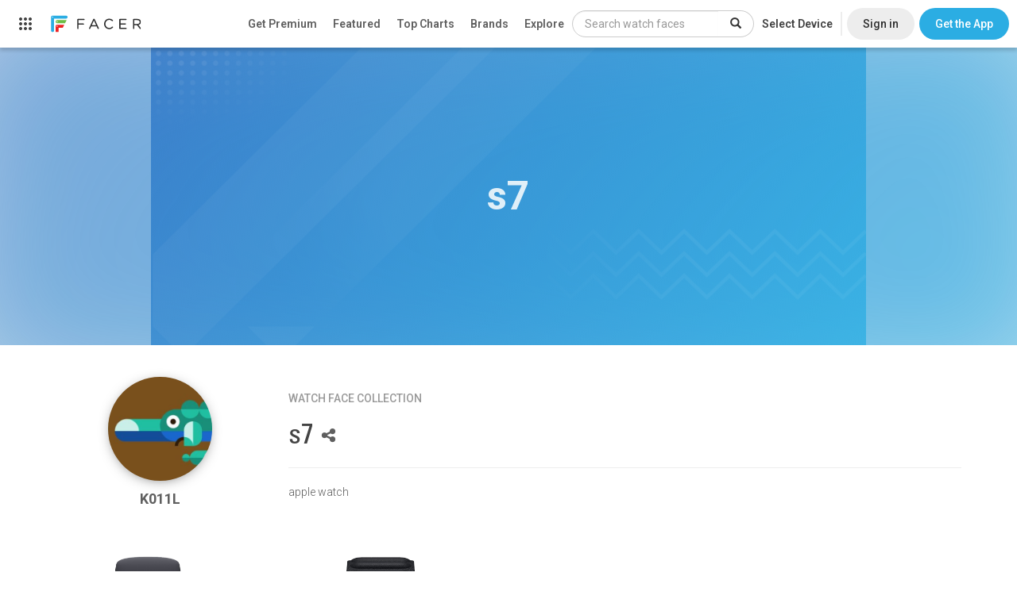

--- FILE ---
content_type: text/html; charset=utf-8
request_url: https://www.google.com/recaptcha/api2/anchor?ar=1&k=6LeY4IEfAAAAAJi2wS3bMhnS5GlPzFjQQlNeILhi&co=aHR0cHM6Ly93d3cuZmFjZXIuaW86NDQz&hl=en&v=PoyoqOPhxBO7pBk68S4YbpHZ&size=invisible&anchor-ms=20000&execute-ms=30000&cb=1jdkn0pmj1sx
body_size: 48876
content:
<!DOCTYPE HTML><html dir="ltr" lang="en"><head><meta http-equiv="Content-Type" content="text/html; charset=UTF-8">
<meta http-equiv="X-UA-Compatible" content="IE=edge">
<title>reCAPTCHA</title>
<style type="text/css">
/* cyrillic-ext */
@font-face {
  font-family: 'Roboto';
  font-style: normal;
  font-weight: 400;
  font-stretch: 100%;
  src: url(//fonts.gstatic.com/s/roboto/v48/KFO7CnqEu92Fr1ME7kSn66aGLdTylUAMa3GUBHMdazTgWw.woff2) format('woff2');
  unicode-range: U+0460-052F, U+1C80-1C8A, U+20B4, U+2DE0-2DFF, U+A640-A69F, U+FE2E-FE2F;
}
/* cyrillic */
@font-face {
  font-family: 'Roboto';
  font-style: normal;
  font-weight: 400;
  font-stretch: 100%;
  src: url(//fonts.gstatic.com/s/roboto/v48/KFO7CnqEu92Fr1ME7kSn66aGLdTylUAMa3iUBHMdazTgWw.woff2) format('woff2');
  unicode-range: U+0301, U+0400-045F, U+0490-0491, U+04B0-04B1, U+2116;
}
/* greek-ext */
@font-face {
  font-family: 'Roboto';
  font-style: normal;
  font-weight: 400;
  font-stretch: 100%;
  src: url(//fonts.gstatic.com/s/roboto/v48/KFO7CnqEu92Fr1ME7kSn66aGLdTylUAMa3CUBHMdazTgWw.woff2) format('woff2');
  unicode-range: U+1F00-1FFF;
}
/* greek */
@font-face {
  font-family: 'Roboto';
  font-style: normal;
  font-weight: 400;
  font-stretch: 100%;
  src: url(//fonts.gstatic.com/s/roboto/v48/KFO7CnqEu92Fr1ME7kSn66aGLdTylUAMa3-UBHMdazTgWw.woff2) format('woff2');
  unicode-range: U+0370-0377, U+037A-037F, U+0384-038A, U+038C, U+038E-03A1, U+03A3-03FF;
}
/* math */
@font-face {
  font-family: 'Roboto';
  font-style: normal;
  font-weight: 400;
  font-stretch: 100%;
  src: url(//fonts.gstatic.com/s/roboto/v48/KFO7CnqEu92Fr1ME7kSn66aGLdTylUAMawCUBHMdazTgWw.woff2) format('woff2');
  unicode-range: U+0302-0303, U+0305, U+0307-0308, U+0310, U+0312, U+0315, U+031A, U+0326-0327, U+032C, U+032F-0330, U+0332-0333, U+0338, U+033A, U+0346, U+034D, U+0391-03A1, U+03A3-03A9, U+03B1-03C9, U+03D1, U+03D5-03D6, U+03F0-03F1, U+03F4-03F5, U+2016-2017, U+2034-2038, U+203C, U+2040, U+2043, U+2047, U+2050, U+2057, U+205F, U+2070-2071, U+2074-208E, U+2090-209C, U+20D0-20DC, U+20E1, U+20E5-20EF, U+2100-2112, U+2114-2115, U+2117-2121, U+2123-214F, U+2190, U+2192, U+2194-21AE, U+21B0-21E5, U+21F1-21F2, U+21F4-2211, U+2213-2214, U+2216-22FF, U+2308-230B, U+2310, U+2319, U+231C-2321, U+2336-237A, U+237C, U+2395, U+239B-23B7, U+23D0, U+23DC-23E1, U+2474-2475, U+25AF, U+25B3, U+25B7, U+25BD, U+25C1, U+25CA, U+25CC, U+25FB, U+266D-266F, U+27C0-27FF, U+2900-2AFF, U+2B0E-2B11, U+2B30-2B4C, U+2BFE, U+3030, U+FF5B, U+FF5D, U+1D400-1D7FF, U+1EE00-1EEFF;
}
/* symbols */
@font-face {
  font-family: 'Roboto';
  font-style: normal;
  font-weight: 400;
  font-stretch: 100%;
  src: url(//fonts.gstatic.com/s/roboto/v48/KFO7CnqEu92Fr1ME7kSn66aGLdTylUAMaxKUBHMdazTgWw.woff2) format('woff2');
  unicode-range: U+0001-000C, U+000E-001F, U+007F-009F, U+20DD-20E0, U+20E2-20E4, U+2150-218F, U+2190, U+2192, U+2194-2199, U+21AF, U+21E6-21F0, U+21F3, U+2218-2219, U+2299, U+22C4-22C6, U+2300-243F, U+2440-244A, U+2460-24FF, U+25A0-27BF, U+2800-28FF, U+2921-2922, U+2981, U+29BF, U+29EB, U+2B00-2BFF, U+4DC0-4DFF, U+FFF9-FFFB, U+10140-1018E, U+10190-1019C, U+101A0, U+101D0-101FD, U+102E0-102FB, U+10E60-10E7E, U+1D2C0-1D2D3, U+1D2E0-1D37F, U+1F000-1F0FF, U+1F100-1F1AD, U+1F1E6-1F1FF, U+1F30D-1F30F, U+1F315, U+1F31C, U+1F31E, U+1F320-1F32C, U+1F336, U+1F378, U+1F37D, U+1F382, U+1F393-1F39F, U+1F3A7-1F3A8, U+1F3AC-1F3AF, U+1F3C2, U+1F3C4-1F3C6, U+1F3CA-1F3CE, U+1F3D4-1F3E0, U+1F3ED, U+1F3F1-1F3F3, U+1F3F5-1F3F7, U+1F408, U+1F415, U+1F41F, U+1F426, U+1F43F, U+1F441-1F442, U+1F444, U+1F446-1F449, U+1F44C-1F44E, U+1F453, U+1F46A, U+1F47D, U+1F4A3, U+1F4B0, U+1F4B3, U+1F4B9, U+1F4BB, U+1F4BF, U+1F4C8-1F4CB, U+1F4D6, U+1F4DA, U+1F4DF, U+1F4E3-1F4E6, U+1F4EA-1F4ED, U+1F4F7, U+1F4F9-1F4FB, U+1F4FD-1F4FE, U+1F503, U+1F507-1F50B, U+1F50D, U+1F512-1F513, U+1F53E-1F54A, U+1F54F-1F5FA, U+1F610, U+1F650-1F67F, U+1F687, U+1F68D, U+1F691, U+1F694, U+1F698, U+1F6AD, U+1F6B2, U+1F6B9-1F6BA, U+1F6BC, U+1F6C6-1F6CF, U+1F6D3-1F6D7, U+1F6E0-1F6EA, U+1F6F0-1F6F3, U+1F6F7-1F6FC, U+1F700-1F7FF, U+1F800-1F80B, U+1F810-1F847, U+1F850-1F859, U+1F860-1F887, U+1F890-1F8AD, U+1F8B0-1F8BB, U+1F8C0-1F8C1, U+1F900-1F90B, U+1F93B, U+1F946, U+1F984, U+1F996, U+1F9E9, U+1FA00-1FA6F, U+1FA70-1FA7C, U+1FA80-1FA89, U+1FA8F-1FAC6, U+1FACE-1FADC, U+1FADF-1FAE9, U+1FAF0-1FAF8, U+1FB00-1FBFF;
}
/* vietnamese */
@font-face {
  font-family: 'Roboto';
  font-style: normal;
  font-weight: 400;
  font-stretch: 100%;
  src: url(//fonts.gstatic.com/s/roboto/v48/KFO7CnqEu92Fr1ME7kSn66aGLdTylUAMa3OUBHMdazTgWw.woff2) format('woff2');
  unicode-range: U+0102-0103, U+0110-0111, U+0128-0129, U+0168-0169, U+01A0-01A1, U+01AF-01B0, U+0300-0301, U+0303-0304, U+0308-0309, U+0323, U+0329, U+1EA0-1EF9, U+20AB;
}
/* latin-ext */
@font-face {
  font-family: 'Roboto';
  font-style: normal;
  font-weight: 400;
  font-stretch: 100%;
  src: url(//fonts.gstatic.com/s/roboto/v48/KFO7CnqEu92Fr1ME7kSn66aGLdTylUAMa3KUBHMdazTgWw.woff2) format('woff2');
  unicode-range: U+0100-02BA, U+02BD-02C5, U+02C7-02CC, U+02CE-02D7, U+02DD-02FF, U+0304, U+0308, U+0329, U+1D00-1DBF, U+1E00-1E9F, U+1EF2-1EFF, U+2020, U+20A0-20AB, U+20AD-20C0, U+2113, U+2C60-2C7F, U+A720-A7FF;
}
/* latin */
@font-face {
  font-family: 'Roboto';
  font-style: normal;
  font-weight: 400;
  font-stretch: 100%;
  src: url(//fonts.gstatic.com/s/roboto/v48/KFO7CnqEu92Fr1ME7kSn66aGLdTylUAMa3yUBHMdazQ.woff2) format('woff2');
  unicode-range: U+0000-00FF, U+0131, U+0152-0153, U+02BB-02BC, U+02C6, U+02DA, U+02DC, U+0304, U+0308, U+0329, U+2000-206F, U+20AC, U+2122, U+2191, U+2193, U+2212, U+2215, U+FEFF, U+FFFD;
}
/* cyrillic-ext */
@font-face {
  font-family: 'Roboto';
  font-style: normal;
  font-weight: 500;
  font-stretch: 100%;
  src: url(//fonts.gstatic.com/s/roboto/v48/KFO7CnqEu92Fr1ME7kSn66aGLdTylUAMa3GUBHMdazTgWw.woff2) format('woff2');
  unicode-range: U+0460-052F, U+1C80-1C8A, U+20B4, U+2DE0-2DFF, U+A640-A69F, U+FE2E-FE2F;
}
/* cyrillic */
@font-face {
  font-family: 'Roboto';
  font-style: normal;
  font-weight: 500;
  font-stretch: 100%;
  src: url(//fonts.gstatic.com/s/roboto/v48/KFO7CnqEu92Fr1ME7kSn66aGLdTylUAMa3iUBHMdazTgWw.woff2) format('woff2');
  unicode-range: U+0301, U+0400-045F, U+0490-0491, U+04B0-04B1, U+2116;
}
/* greek-ext */
@font-face {
  font-family: 'Roboto';
  font-style: normal;
  font-weight: 500;
  font-stretch: 100%;
  src: url(//fonts.gstatic.com/s/roboto/v48/KFO7CnqEu92Fr1ME7kSn66aGLdTylUAMa3CUBHMdazTgWw.woff2) format('woff2');
  unicode-range: U+1F00-1FFF;
}
/* greek */
@font-face {
  font-family: 'Roboto';
  font-style: normal;
  font-weight: 500;
  font-stretch: 100%;
  src: url(//fonts.gstatic.com/s/roboto/v48/KFO7CnqEu92Fr1ME7kSn66aGLdTylUAMa3-UBHMdazTgWw.woff2) format('woff2');
  unicode-range: U+0370-0377, U+037A-037F, U+0384-038A, U+038C, U+038E-03A1, U+03A3-03FF;
}
/* math */
@font-face {
  font-family: 'Roboto';
  font-style: normal;
  font-weight: 500;
  font-stretch: 100%;
  src: url(//fonts.gstatic.com/s/roboto/v48/KFO7CnqEu92Fr1ME7kSn66aGLdTylUAMawCUBHMdazTgWw.woff2) format('woff2');
  unicode-range: U+0302-0303, U+0305, U+0307-0308, U+0310, U+0312, U+0315, U+031A, U+0326-0327, U+032C, U+032F-0330, U+0332-0333, U+0338, U+033A, U+0346, U+034D, U+0391-03A1, U+03A3-03A9, U+03B1-03C9, U+03D1, U+03D5-03D6, U+03F0-03F1, U+03F4-03F5, U+2016-2017, U+2034-2038, U+203C, U+2040, U+2043, U+2047, U+2050, U+2057, U+205F, U+2070-2071, U+2074-208E, U+2090-209C, U+20D0-20DC, U+20E1, U+20E5-20EF, U+2100-2112, U+2114-2115, U+2117-2121, U+2123-214F, U+2190, U+2192, U+2194-21AE, U+21B0-21E5, U+21F1-21F2, U+21F4-2211, U+2213-2214, U+2216-22FF, U+2308-230B, U+2310, U+2319, U+231C-2321, U+2336-237A, U+237C, U+2395, U+239B-23B7, U+23D0, U+23DC-23E1, U+2474-2475, U+25AF, U+25B3, U+25B7, U+25BD, U+25C1, U+25CA, U+25CC, U+25FB, U+266D-266F, U+27C0-27FF, U+2900-2AFF, U+2B0E-2B11, U+2B30-2B4C, U+2BFE, U+3030, U+FF5B, U+FF5D, U+1D400-1D7FF, U+1EE00-1EEFF;
}
/* symbols */
@font-face {
  font-family: 'Roboto';
  font-style: normal;
  font-weight: 500;
  font-stretch: 100%;
  src: url(//fonts.gstatic.com/s/roboto/v48/KFO7CnqEu92Fr1ME7kSn66aGLdTylUAMaxKUBHMdazTgWw.woff2) format('woff2');
  unicode-range: U+0001-000C, U+000E-001F, U+007F-009F, U+20DD-20E0, U+20E2-20E4, U+2150-218F, U+2190, U+2192, U+2194-2199, U+21AF, U+21E6-21F0, U+21F3, U+2218-2219, U+2299, U+22C4-22C6, U+2300-243F, U+2440-244A, U+2460-24FF, U+25A0-27BF, U+2800-28FF, U+2921-2922, U+2981, U+29BF, U+29EB, U+2B00-2BFF, U+4DC0-4DFF, U+FFF9-FFFB, U+10140-1018E, U+10190-1019C, U+101A0, U+101D0-101FD, U+102E0-102FB, U+10E60-10E7E, U+1D2C0-1D2D3, U+1D2E0-1D37F, U+1F000-1F0FF, U+1F100-1F1AD, U+1F1E6-1F1FF, U+1F30D-1F30F, U+1F315, U+1F31C, U+1F31E, U+1F320-1F32C, U+1F336, U+1F378, U+1F37D, U+1F382, U+1F393-1F39F, U+1F3A7-1F3A8, U+1F3AC-1F3AF, U+1F3C2, U+1F3C4-1F3C6, U+1F3CA-1F3CE, U+1F3D4-1F3E0, U+1F3ED, U+1F3F1-1F3F3, U+1F3F5-1F3F7, U+1F408, U+1F415, U+1F41F, U+1F426, U+1F43F, U+1F441-1F442, U+1F444, U+1F446-1F449, U+1F44C-1F44E, U+1F453, U+1F46A, U+1F47D, U+1F4A3, U+1F4B0, U+1F4B3, U+1F4B9, U+1F4BB, U+1F4BF, U+1F4C8-1F4CB, U+1F4D6, U+1F4DA, U+1F4DF, U+1F4E3-1F4E6, U+1F4EA-1F4ED, U+1F4F7, U+1F4F9-1F4FB, U+1F4FD-1F4FE, U+1F503, U+1F507-1F50B, U+1F50D, U+1F512-1F513, U+1F53E-1F54A, U+1F54F-1F5FA, U+1F610, U+1F650-1F67F, U+1F687, U+1F68D, U+1F691, U+1F694, U+1F698, U+1F6AD, U+1F6B2, U+1F6B9-1F6BA, U+1F6BC, U+1F6C6-1F6CF, U+1F6D3-1F6D7, U+1F6E0-1F6EA, U+1F6F0-1F6F3, U+1F6F7-1F6FC, U+1F700-1F7FF, U+1F800-1F80B, U+1F810-1F847, U+1F850-1F859, U+1F860-1F887, U+1F890-1F8AD, U+1F8B0-1F8BB, U+1F8C0-1F8C1, U+1F900-1F90B, U+1F93B, U+1F946, U+1F984, U+1F996, U+1F9E9, U+1FA00-1FA6F, U+1FA70-1FA7C, U+1FA80-1FA89, U+1FA8F-1FAC6, U+1FACE-1FADC, U+1FADF-1FAE9, U+1FAF0-1FAF8, U+1FB00-1FBFF;
}
/* vietnamese */
@font-face {
  font-family: 'Roboto';
  font-style: normal;
  font-weight: 500;
  font-stretch: 100%;
  src: url(//fonts.gstatic.com/s/roboto/v48/KFO7CnqEu92Fr1ME7kSn66aGLdTylUAMa3OUBHMdazTgWw.woff2) format('woff2');
  unicode-range: U+0102-0103, U+0110-0111, U+0128-0129, U+0168-0169, U+01A0-01A1, U+01AF-01B0, U+0300-0301, U+0303-0304, U+0308-0309, U+0323, U+0329, U+1EA0-1EF9, U+20AB;
}
/* latin-ext */
@font-face {
  font-family: 'Roboto';
  font-style: normal;
  font-weight: 500;
  font-stretch: 100%;
  src: url(//fonts.gstatic.com/s/roboto/v48/KFO7CnqEu92Fr1ME7kSn66aGLdTylUAMa3KUBHMdazTgWw.woff2) format('woff2');
  unicode-range: U+0100-02BA, U+02BD-02C5, U+02C7-02CC, U+02CE-02D7, U+02DD-02FF, U+0304, U+0308, U+0329, U+1D00-1DBF, U+1E00-1E9F, U+1EF2-1EFF, U+2020, U+20A0-20AB, U+20AD-20C0, U+2113, U+2C60-2C7F, U+A720-A7FF;
}
/* latin */
@font-face {
  font-family: 'Roboto';
  font-style: normal;
  font-weight: 500;
  font-stretch: 100%;
  src: url(//fonts.gstatic.com/s/roboto/v48/KFO7CnqEu92Fr1ME7kSn66aGLdTylUAMa3yUBHMdazQ.woff2) format('woff2');
  unicode-range: U+0000-00FF, U+0131, U+0152-0153, U+02BB-02BC, U+02C6, U+02DA, U+02DC, U+0304, U+0308, U+0329, U+2000-206F, U+20AC, U+2122, U+2191, U+2193, U+2212, U+2215, U+FEFF, U+FFFD;
}
/* cyrillic-ext */
@font-face {
  font-family: 'Roboto';
  font-style: normal;
  font-weight: 900;
  font-stretch: 100%;
  src: url(//fonts.gstatic.com/s/roboto/v48/KFO7CnqEu92Fr1ME7kSn66aGLdTylUAMa3GUBHMdazTgWw.woff2) format('woff2');
  unicode-range: U+0460-052F, U+1C80-1C8A, U+20B4, U+2DE0-2DFF, U+A640-A69F, U+FE2E-FE2F;
}
/* cyrillic */
@font-face {
  font-family: 'Roboto';
  font-style: normal;
  font-weight: 900;
  font-stretch: 100%;
  src: url(//fonts.gstatic.com/s/roboto/v48/KFO7CnqEu92Fr1ME7kSn66aGLdTylUAMa3iUBHMdazTgWw.woff2) format('woff2');
  unicode-range: U+0301, U+0400-045F, U+0490-0491, U+04B0-04B1, U+2116;
}
/* greek-ext */
@font-face {
  font-family: 'Roboto';
  font-style: normal;
  font-weight: 900;
  font-stretch: 100%;
  src: url(//fonts.gstatic.com/s/roboto/v48/KFO7CnqEu92Fr1ME7kSn66aGLdTylUAMa3CUBHMdazTgWw.woff2) format('woff2');
  unicode-range: U+1F00-1FFF;
}
/* greek */
@font-face {
  font-family: 'Roboto';
  font-style: normal;
  font-weight: 900;
  font-stretch: 100%;
  src: url(//fonts.gstatic.com/s/roboto/v48/KFO7CnqEu92Fr1ME7kSn66aGLdTylUAMa3-UBHMdazTgWw.woff2) format('woff2');
  unicode-range: U+0370-0377, U+037A-037F, U+0384-038A, U+038C, U+038E-03A1, U+03A3-03FF;
}
/* math */
@font-face {
  font-family: 'Roboto';
  font-style: normal;
  font-weight: 900;
  font-stretch: 100%;
  src: url(//fonts.gstatic.com/s/roboto/v48/KFO7CnqEu92Fr1ME7kSn66aGLdTylUAMawCUBHMdazTgWw.woff2) format('woff2');
  unicode-range: U+0302-0303, U+0305, U+0307-0308, U+0310, U+0312, U+0315, U+031A, U+0326-0327, U+032C, U+032F-0330, U+0332-0333, U+0338, U+033A, U+0346, U+034D, U+0391-03A1, U+03A3-03A9, U+03B1-03C9, U+03D1, U+03D5-03D6, U+03F0-03F1, U+03F4-03F5, U+2016-2017, U+2034-2038, U+203C, U+2040, U+2043, U+2047, U+2050, U+2057, U+205F, U+2070-2071, U+2074-208E, U+2090-209C, U+20D0-20DC, U+20E1, U+20E5-20EF, U+2100-2112, U+2114-2115, U+2117-2121, U+2123-214F, U+2190, U+2192, U+2194-21AE, U+21B0-21E5, U+21F1-21F2, U+21F4-2211, U+2213-2214, U+2216-22FF, U+2308-230B, U+2310, U+2319, U+231C-2321, U+2336-237A, U+237C, U+2395, U+239B-23B7, U+23D0, U+23DC-23E1, U+2474-2475, U+25AF, U+25B3, U+25B7, U+25BD, U+25C1, U+25CA, U+25CC, U+25FB, U+266D-266F, U+27C0-27FF, U+2900-2AFF, U+2B0E-2B11, U+2B30-2B4C, U+2BFE, U+3030, U+FF5B, U+FF5D, U+1D400-1D7FF, U+1EE00-1EEFF;
}
/* symbols */
@font-face {
  font-family: 'Roboto';
  font-style: normal;
  font-weight: 900;
  font-stretch: 100%;
  src: url(//fonts.gstatic.com/s/roboto/v48/KFO7CnqEu92Fr1ME7kSn66aGLdTylUAMaxKUBHMdazTgWw.woff2) format('woff2');
  unicode-range: U+0001-000C, U+000E-001F, U+007F-009F, U+20DD-20E0, U+20E2-20E4, U+2150-218F, U+2190, U+2192, U+2194-2199, U+21AF, U+21E6-21F0, U+21F3, U+2218-2219, U+2299, U+22C4-22C6, U+2300-243F, U+2440-244A, U+2460-24FF, U+25A0-27BF, U+2800-28FF, U+2921-2922, U+2981, U+29BF, U+29EB, U+2B00-2BFF, U+4DC0-4DFF, U+FFF9-FFFB, U+10140-1018E, U+10190-1019C, U+101A0, U+101D0-101FD, U+102E0-102FB, U+10E60-10E7E, U+1D2C0-1D2D3, U+1D2E0-1D37F, U+1F000-1F0FF, U+1F100-1F1AD, U+1F1E6-1F1FF, U+1F30D-1F30F, U+1F315, U+1F31C, U+1F31E, U+1F320-1F32C, U+1F336, U+1F378, U+1F37D, U+1F382, U+1F393-1F39F, U+1F3A7-1F3A8, U+1F3AC-1F3AF, U+1F3C2, U+1F3C4-1F3C6, U+1F3CA-1F3CE, U+1F3D4-1F3E0, U+1F3ED, U+1F3F1-1F3F3, U+1F3F5-1F3F7, U+1F408, U+1F415, U+1F41F, U+1F426, U+1F43F, U+1F441-1F442, U+1F444, U+1F446-1F449, U+1F44C-1F44E, U+1F453, U+1F46A, U+1F47D, U+1F4A3, U+1F4B0, U+1F4B3, U+1F4B9, U+1F4BB, U+1F4BF, U+1F4C8-1F4CB, U+1F4D6, U+1F4DA, U+1F4DF, U+1F4E3-1F4E6, U+1F4EA-1F4ED, U+1F4F7, U+1F4F9-1F4FB, U+1F4FD-1F4FE, U+1F503, U+1F507-1F50B, U+1F50D, U+1F512-1F513, U+1F53E-1F54A, U+1F54F-1F5FA, U+1F610, U+1F650-1F67F, U+1F687, U+1F68D, U+1F691, U+1F694, U+1F698, U+1F6AD, U+1F6B2, U+1F6B9-1F6BA, U+1F6BC, U+1F6C6-1F6CF, U+1F6D3-1F6D7, U+1F6E0-1F6EA, U+1F6F0-1F6F3, U+1F6F7-1F6FC, U+1F700-1F7FF, U+1F800-1F80B, U+1F810-1F847, U+1F850-1F859, U+1F860-1F887, U+1F890-1F8AD, U+1F8B0-1F8BB, U+1F8C0-1F8C1, U+1F900-1F90B, U+1F93B, U+1F946, U+1F984, U+1F996, U+1F9E9, U+1FA00-1FA6F, U+1FA70-1FA7C, U+1FA80-1FA89, U+1FA8F-1FAC6, U+1FACE-1FADC, U+1FADF-1FAE9, U+1FAF0-1FAF8, U+1FB00-1FBFF;
}
/* vietnamese */
@font-face {
  font-family: 'Roboto';
  font-style: normal;
  font-weight: 900;
  font-stretch: 100%;
  src: url(//fonts.gstatic.com/s/roboto/v48/KFO7CnqEu92Fr1ME7kSn66aGLdTylUAMa3OUBHMdazTgWw.woff2) format('woff2');
  unicode-range: U+0102-0103, U+0110-0111, U+0128-0129, U+0168-0169, U+01A0-01A1, U+01AF-01B0, U+0300-0301, U+0303-0304, U+0308-0309, U+0323, U+0329, U+1EA0-1EF9, U+20AB;
}
/* latin-ext */
@font-face {
  font-family: 'Roboto';
  font-style: normal;
  font-weight: 900;
  font-stretch: 100%;
  src: url(//fonts.gstatic.com/s/roboto/v48/KFO7CnqEu92Fr1ME7kSn66aGLdTylUAMa3KUBHMdazTgWw.woff2) format('woff2');
  unicode-range: U+0100-02BA, U+02BD-02C5, U+02C7-02CC, U+02CE-02D7, U+02DD-02FF, U+0304, U+0308, U+0329, U+1D00-1DBF, U+1E00-1E9F, U+1EF2-1EFF, U+2020, U+20A0-20AB, U+20AD-20C0, U+2113, U+2C60-2C7F, U+A720-A7FF;
}
/* latin */
@font-face {
  font-family: 'Roboto';
  font-style: normal;
  font-weight: 900;
  font-stretch: 100%;
  src: url(//fonts.gstatic.com/s/roboto/v48/KFO7CnqEu92Fr1ME7kSn66aGLdTylUAMa3yUBHMdazQ.woff2) format('woff2');
  unicode-range: U+0000-00FF, U+0131, U+0152-0153, U+02BB-02BC, U+02C6, U+02DA, U+02DC, U+0304, U+0308, U+0329, U+2000-206F, U+20AC, U+2122, U+2191, U+2193, U+2212, U+2215, U+FEFF, U+FFFD;
}

</style>
<link rel="stylesheet" type="text/css" href="https://www.gstatic.com/recaptcha/releases/PoyoqOPhxBO7pBk68S4YbpHZ/styles__ltr.css">
<script nonce="kILvMz-oczHJZb2ouQwzGw" type="text/javascript">window['__recaptcha_api'] = 'https://www.google.com/recaptcha/api2/';</script>
<script type="text/javascript" src="https://www.gstatic.com/recaptcha/releases/PoyoqOPhxBO7pBk68S4YbpHZ/recaptcha__en.js" nonce="kILvMz-oczHJZb2ouQwzGw">
      
    </script></head>
<body><div id="rc-anchor-alert" class="rc-anchor-alert"></div>
<input type="hidden" id="recaptcha-token" value="[base64]">
<script type="text/javascript" nonce="kILvMz-oczHJZb2ouQwzGw">
      recaptcha.anchor.Main.init("[\x22ainput\x22,[\x22bgdata\x22,\x22\x22,\[base64]/[base64]/[base64]/[base64]/[base64]/[base64]/[base64]/[base64]/[base64]/[base64]\\u003d\x22,\[base64]\x22,\x22LAfDs3kkGcKJYsKbwozDu0ouPMO4wrViMhzCscOnwpjDg8O+J3VzworCkkHDphMdw5g0w5tiwo3Cgh05w7oewqJvw4DCnsKEwpl5CwJQPm0iOWrCp2jCk8OgwrBrw6NxFcOIwp9bWDB7w7Uaw5zDosKSwoRmOEbDv8K+PsO/[base64]/DtkUMADjDhsKFwoJTwqwgVsKYw7tjTXDCgw1zwpMzwp7CrxXDhisOw5PDv3nCuC/CucOQw6YgKQkzw6N9OcKoRcKZw6PCqUDCoxnCtRvDjsO8w6nDpcKKdsOWIcOvw6pTwrkGGUFJe8OKNMOZwosdQGp8Pl0xesKlFWdkXT/DicKTwo0vwqoaBTfDiMOadMOgIMK5w6rDm8KrDCRTw5DCqwdwwpNfA8KhQMKwwo/[base64]/Ds2kBwo0mAsKgw5PDiBfCuyFQN8O6w5I/Mng6GcO4IMKxHj7DvzfCmhYdw7jCnHBAw7HDiQ5Kw6HDlBovRQY5P2zCksKULDtpfsKHVBQOwrR8MSIffE1xK3smw6fDosKdwprDpVXDhRpjwoERw4jCq2XCr8Obw6oLAjAcFMO5w5vDjGlBw4PCu8KlWE/DisOxNcKWwqcCwpvDvGoITSsmLWnCiUxBJsONwoMtw4JowoxLwqrCrMOLw6JmSF02D8K+w4JDS8KaccOkNAbDtnUGw43ClXnDvsKrWlzDlcO5wo7CpUohwprCo8KNT8Oywq/DglAIGxvCoMKFw5vCh8KqNgxHeRo4R8K3wrjCosK2w6LCk3HDvDXDisKgw5fDpVhQUcKsa8OaRE9fbcO7wrgywqIFUnnDssOAVjJYOsKmwrDCvAh/[base64]/[base64]/[base64]/CtsK+Ry5eFU8wKx85wpLDr8KkwpZYwrzDi2rCmsK+HMK7KFPDjcKiXcKWw5zCoBbCtMOIZ8K2S33CiR/[base64]/DtcK3w7N2P8KjX2zDo8OBw63CsynCpsOYw6DCi8OJZ8OEJWTCisKvw5TCkzE/S13Dr2DClzXDlcKoVnBTZ8K7F8O7FmoILD8Ow7RtWiPCrkJKL2ZtL8O0XQ3CqsOswrTDqBE0H8O+WCLCjjrDkMKdMkBnwrJTNWHCiXIbw6XDsj3DqcK2dw7ChsOkw44TMMO/IcO8SlHCohYmwr/[base64]/DrUDCmWB7YcKcw4JMIcOVPQIkwq7DusO/F0hMV8O3F8KCwpDCgnvCjw4JP2JZwr/CuhbDsDPCn1hPKSNNw5PCg0fDhMOgw7ACwol2BGBcw4gQK2B8LsOHw7MDw6sQwrBTwojDrMOIw6XDoh3DoH3Dp8KIblpIQGHCq8Ozwq/Cq37DkCNUYQXDksOyX8O5w6x4Y8Khw5nDqcKcAMK+cMOXwpwDw65pw51Kwo3ClWvChAkNVsK+woBww4gPd1IBwrt/[base64]/Cill9AmDCiTgfRMO9F8O0SQXDpsO6RsKWwqkywpfDuBjDjVd4PThkKF/DhcOPDgvDi8KBAMOVBW1AKcKzwrNuEcKqw5Ufw6TDhB7ChcODemLChjnDjFbDpcKKw550e8OUwoTDssOaLMORw5bDj8KRwpJdwovDosKwNDE/w6vDlWRHQyjCnsOZEcOgNRoGRsKiL8KQcH8Lw4MBPz3CgBTDsUvDncKJH8OyLsOJw59ralc0w7djCMK1VjsrU3TCq8O7w6gkMXwKw7hrwpPCgTXDksOkw7DDgmAGLBkvXEoVw6lHw65Tw4laQsKMSsOtSsO1f0gAdw/CuXsGVMOzRh4MwqPCsBdGw7TDkW7Cl2vDm8KOwp/CncONHMOna8K/cFvDjHfDv8ONw7DDjMKxHw/DvsO5cMKhw5vDiy/DtsOmacKfNRdqKDVmK8KHw7TDqWDCr8OCUcONw5rCjUfDlMO+wqArwqo6w7cMZ8KRAwrDksKHw7LCpMOuw7BYw5clMh7CqHYtRMOSwrPCuk3DncKCUcOcccOLw7Vow6fDkyPCjVJ+aMKmQsOjL2NqOsKQcsOkwpA7PMOMf2DDv8KNw6jDvcKecG/DmU8Af8KOKkTDmMOew4cYw5N4LS5bdsK7I8Opw4LCpMOLwrXCvsO6w5fChmnDq8Kmw6VCNRTCqWXCv8KSWcOOw6/DqH1Zw6vDq2sywrTDvwnDsQolR8O4wo0Dw6xhw53CpcOtwo7CumwiRiPDq8K+b0dRYsK0w6k5Il/Cv8OpwoXChhlgw4A0YGcdwr0Aw7jCh8KdwrIFwpLCjsOqwrF3wp0yw6ocAEDDrh94PwJIw5MhVFFJA8KuworCoA1uYUg4wqvDpsKwJxsPJnMvwo/Dt8KGw4bCqcKHwq4tw5jCi8O2w4hdRsKcw47Dr8KtwqbCknUjw4jCnMOdXsOgPcK/[base64]/DhgjCtMK8w50qwr5Rwp8kb8Ocwp/Cq01Kwq95ODJXw5jCunPCs1cvw4Yaw5fChFbCvRjDnsOLwq5YKcKRw43CixQ1EMOdw7Iqw5pRUcKla8Kiw7xjUi4BwoJtwp1fMi5vwog/[base64]/w4Z+w58zE3AJwoLCsURAaMKuw6VIw65Lw6JOMsO8wovDv8Kvw6caQcOHFXTDmS/Dr8O/wobDjVDCoULDqMKOw6jCmiDDpT7ClBrDrcKZwo3CsMOCE8Kvw4AgPsO7RcK/AsOXFMK/w50aw4Y6w5DDrcK8wrA8DsKAw5nCoxlqPsKjw4FIwrE3w5Ndw7pDdMKtLcKuD8O4LBwBRRh/YTvDswrDhcKZI8OrwpZ/[base64]/Cg8Osw4MwwoV4w5dMcURoXibCi1stwpUsw4gMw6nDmCfDtyvDsMKUPFRKw6LDlMOKw6LCpifCjsK/bMOkw7ZqwplfcBhuWsKdw4zDh8Obwq/DmMOwGsO2MzHCm0cEwrbCsMK/acKNwp1Ew5p6AsOHwoFkSSTDo8OpwpFFEMKSOwbDsMO0aTFwKXgVHVXCtmUiNnzCr8ODVhEvPsOKRMK0wqPDu2TDrsKTw687w4TDhk3Cr8O+SGXCs8OxGMKRJSLCmkTDlWQ8wq5Cw7MGw4/CtzrCj8KVA0fDqcOxEl3CvCLDj255wo3DpAMSwp0Nw7XCn08Cwp4gTcKzAcOWw5jDvzofwqDCs8ONZ8O0wrFyw6Mkwq/ClzgBE37CuErCmsOww6bCk3LDpno6Rxo9VsKOwp9qwo/Di8KMwq/DmXHCngoAwrMVJMKewqfDicO0w5vCtjZpwq8CF8ONw7TCgcORK1wVwqdxIcO8R8Omw5AmWGPChBsTwq/CtcKBfG8JRmrCjsKYMsORwonDjcKmCcKFwoMEa8OwXBzDg1TCo8KrXcK1woLCqMKHw481aBtQw712bm3CkMOLw7w4OwPDoUrCkMOnwq04ehMBwpXCo14dw5wmP3HCn8ODw6/CtjR/[base64]/CqCbDgG06SxTDkMK4QcKYw4Fxw5pzBsONwrDDr1/Dtg1aw5UvVMOtYcKzwobCrU9FwrtZKAnCjsKiwqrChh7Cq8Oiw71Rw5ASG1rCgWw5a3jCkWjDpsOOBcOQJsKSwpzCv8OlwqN1PMOEwpNtZg7DiMO5JQHCgABfC27DlcOaw6/DhMOlwqU4wrDCqcKCw7V4w4RVw4g1wo/CqWZtw6Epw5Upw7wGbcKVfsKKZMKQw5EgBcKEwp1/FcObw5UJwoFrwpkFw7bCusOBNsOAw47CsAk0woJpw4A/bhR2wqLDvcKuwrzCujPDm8OqNcK6w6M/JcO9wpdhe0zCvsOcw4LCjkTCh8OYEsKuw5XDh2DCoMKzw6YbwprDijNeQBRPUcO6wrEXwqrCnMKkesOpw5TCvMO5wpfCjMOODQIMJMKeJsKncQouTkPDqAtYwoVHcWzCgMK/F8OCCMKOwp8qw63CjxRhwoLClsKyQcK4MSrDt8KPwodUS1DCnMKyTUNTwooyK8Okw7UewpPCjUPCulfCoTfCmcK1GcOYwqbCsz7DqsK0w6/Dj25iH8KgCsKbw7bDpE3DicKFZsKmw7fCiMKdAAZGwp7CpHTDrjLDmnp4GcOVZG1/GcK8w4PDocKIX1vCji7DvwbChcKew7FTwpccJMKBw63DiMOOwqwjw5tzXsOQMFs7w7QDWVjCncONUsO6w5LCj24OFDDDiQzDt8KTw57Cu8KUworDtiwmw7PDj0rDl8Otw74Nwr/ClgFXTMKsOMKzw4HChMObMBHCnHVUw5bCmcOHwrVXw6TDvHPDt8KCdAU9FC8ud2Q8eMK0w7TCg1FISsOmw4k8KsOedlTCgcO1woHCnMOlw6NIAF4+DVIXUxYudMK9w4dxDlzDlsKCLcOzw4wvUm/CiCHCi1XCtcK/wq7DqgRScAxaw59NA2vDowVBw5p9CcKTwrTDkxXChcKnw41GwrvCssKaFsKfekfCrsO7w53DvcOCecO8w5vCo8KPw7MIwpY4wpgrwqPCn8ORw4szwpnDssKJw7rCkyRiNsOzfcOyb1/[base64]/[base64]/DjcOrRnQSw5NAw6TCosK3TV3DtcK3PhAFb8KJPhLCgxzDpsOwGWDCtylqLsKRwrvCn8KLdMOCw6HCrwdQwqRkwpxBKA7DlMOJLsKXwrF3emp/KilCAMKYGghcXC3DkWZUADBcwo/[base64]/wp4vwqLChhjDhMOAL8Ohw487I2cuworChkp4RjfDtS8NZzUJw54nw67DosOTw7ISJD05Fw4lwpfDmHbCrmURDMKQFHfDosOYd1rDvBzCs8OHeD9pcMKFw5/[base64]/ChcKFZXbDicKxfEjChUDDjG3DtjxOwr5ow5bCv0kxwoDCp0MUJUfDvxgoGGPDjjMZw6XCj8OlGMOcwpjClsOrb8K0ZsOWwrlLw7d2w7XDmC7CpBgJwrHCtw0BwpTCqy7Ch8OGMcOnIFkxGMO4DBEewp3CksOxw6dRZcO2W2DCsAbDkxHCtMKRFxRwe8O/w5HColvCpcOZwoHDgH5BfmvCgMK9w4PClMO1w57ChBBewoXDscO+wqprw5kpw4IHNU06w4jDpMKKCRzCncORXRXDr3XDgsOxG3Jjwpsmwo9Dw5VGwo3DmEErwowCa8Ofw6Q6w7nDtQl1T8OwwpDDv8OuAcOgcSxSTXA/XwLClMO9ZsOJD8Kww5MHbcOIJcOlfcOCNcKowpLCmS/DmhtUZDbCrcK+fy7DhsKywojCqcOzZwDDs8OfSSh9eF/DkWdCwo7CkcKhcsOydsO3w4/[base64]/[base64]/wq5Iwp7Cp8Ovw4cXwrRGXcOnw7LCqRHDh8Knw73DvcOvwqdZwpBQWmHChUtKwo1lw49IIwXClQRhG8KxaB4oWQvDlsKFwqfCmF/CscKRw5MLGcK2AMK4wowLw5HDpcKEKMKnw5wQwok+w7JcblTDkSFiwr4ew5E9wp/Dl8OgI8OAw4fDkBINw7E8XsOaQU7ClzVpw70vCFRzwpHCiE1WUsKJTMOXOcKLXsKXLmLClRXDpMOmOsKJdDXCvi/Dq8KVTMKiw6FqfMOfY8OIw5LDp8O4wrIdOMO9w7jDn37CucK+woPCisK0HFVqKB7CjhHDhHcHUMKTAAHCt8Kfw60/[base64]/[base64]/[base64]/DsiQkHGc3w6NNwpdDAhwqUMOBwprCrcKbw5/[base64]/IMKYw7t/wp8VUjhPJsOhDGXCqAPCvsOQJsOyKjLDosOZwoRYwq0ewoHDjMOGwoHDh3Ehw4wsw7YHccKqW8KYQjQTFMKuw7/DnjVxc2XCvcOpcWlzDcKybjIUwp1jUXzDvcKHPMK6QHrDg3fCrlsCM8ONwoQFVwwsJXfDlMOcMFTCucOtwqF/[base64]/[base64]/RXtGbsKgbmFNwpDCqcK2wqHCoMKYGMOdOBhTRiYnaTQHf8KdRcKxwo3DgcOVwow5wonDqsOdw7EmaMOMf8OhSMO/w65/w4/CpsOswpHDlMOCwppZPWDCpFXCqMOpVHrCicKNw5TDkhjDgWHCtcKfwq50DMOKVMOlw7nCgTPDrhNCwpLDm8KTEcOgw5rDvcOZwqB2HMO7w4/DvsOLGsKrwphVT8KvcADDhcK7w4zCgApGw7rDscOTeUTDrSbDosKYw4dzw6EoKMOTw6F5Y8OqZhXChcO/Rz7CmFPDqA9hVcOCd2nDjQjCqTDCkHrCmHrCrmcsS8OJasKkwobDoMKFwpjDgAnDrhPCoVLCusKYw4JHHALDtyHDhh/DtcK8BMKpwrZcwpU0AcKuUHEow6MGU1R3w7PChMOgHMKfCgzCuUPCgsOlwpXCvidowqLDtU3DkVBzKQTDr0ssej/DkMOtFcOHw64Sw4YXw6MKRQtzNjbCgcKsw6XClUh9w4DCvQ/[base64]/DoE9DZMOBTVHDqsKyE8OdOEpGL8Kbw7wMw4Fgw5/DgyLCglxuw5IfWnbCuMKzw77DgcKkwqgfSBpdw6ExwrXCvMOxw4EkwrQfwp3Cglwhw6Ftw4hGw4Q9w4xwwrjChsKrO17ChGdLwpxaWzsNwq7CrMOPCsK2Dn/DkMKOesOYwp/Du8OPI8KYw47CgcKqwphsw5wYFsKwwpVww6xaQW54ci0sWsKXP3DDnMK0KsOHLcK+wrI6w4tNFzIDXcKMwpfDuwstHsKow4PDvcOcwonDjA4IwpXCoBVWw6Qvw49ow5nDocOvw60IdcK+NXcQWB/[base64]/DuwPDimPCrcOaNgvDpVPDkcO/w4gtwonDshZ+wrDDnsO0ZsKYPFRIUnYyw4ZrE8KEwqbDlltgLsKMwpUiw7E9TnXCoUJNX2IhOB/CrnVVSh3DgTLDtwRHw53DsTh7w7HCrcKUe0NnwoXClMK4w6NHw4hJw5p+DcOcwr7CrnHDgknCvyJbw6bDgT3DgcKjwrQEw7s6R8K+w6/CpMOGwp5dw7oJw4TDlU/[base64]/CssKFTcOyEEMMwoHDrcOMwqDCsHJ0IcO4NMKawrXCh2vCnBfDgEPCpQzCuwN5NsK7H0FgPlMVwqJDfcKMw5AnTcK4TBUjbW/DgBvCr8KnBR/CvCY0EcKVG03DhcOCdmjDisOxZcKYK0IGw67Du8OgVTzCpsOSU0TDjlkRwpNOwrlTwrBZwos1woB4Y3rCrS7DlsO3CnwOGjXCksKNwp0WHVzCtcOvSgLCrDfDnMONd8K9JcKsP8Olw7AOwo/DrmbCqjjDtxw9w5rDs8K7dSBLw5o0RsKWTMOqw5pWGMOUFWpnYG9pwqcvEwXCowzCmMOQcgnDh8OUwoXDoMKmNjsuwoTCusOIw5/[base64]/TcKZbm7Cj0ctwpbDvMObwrMLw6huVMOIw6xHw6dgwr01S8Ktw5fDgcKgCsOZCn/[base64]/[base64]/DlcKrw7QtwrYHK1Zzwrsew7LDvF7DrEsxQMOCCXtiw4JCesOaA8Odw7rDqz5Qwq8Sw5/CiVXDj1zCt8ObakHDvCLDskRnw5R0BgHDocOMwpgwBcKWw43DqmzDq1bCpA8sbsOffcK+a8OrO30mDUoTw6AmwrjCtxUhFcKPwqrCtcKmw4dMEMKTasKRw5QZwow3LMK6w7/DhSbCvCvDt8OJaxLCrMKYEMKkwozCo20UEUbDujPCnMO7w45nPsKLMsKxw6xkw4FWSE/[base64]/DuMKILcOMAEbCvcKswrbCpcOBw7BMwrHCqTUiVhJRw5jDlcKvEhQ7DMKUw7doXn/[base64]/[base64]/w6FEwqPCsMKWcTgaw4IEdMKOXRHCpsOmAsKWYDBKw6/Dvg/Ds8KrXmIoQMOXwqvDjCg4wpzDo8Kjw4B8w6DCnCh0GcKvYsKaB2DDrMKBRGJzwqg0XMO5K2vDuyp0wpwxwowwwpREYifCqBDCo1TDsDjDtFPDh8KJL3t1UWRmw7jDlWJkwqPCrsOjw5NOwrDDjsO6I1wTw6NGwoN9RsKXKlrCgm/DtMKfXEFUEEzDjsK/WwPCsjE3wpg4w6gxNxd1EE/[base64]/Di8OBw5/Dq2bCml1BSGJrw4zDjAdKwr5ZI8KtwpZcdMOMKTlSSXQLaMOjwrzCkgBWP8KLwpEgdMOqXcOFwq7DgnUzw6LCu8Khwoh0wowKc8Oxwr7CpRfCq8KRwpvDrcOQfMONDRnDpSTDnTXDj8K6w4LCpsOvw48Vw7gww5bCqEjCkMO0w7XCnHrCs8O/eX4Qw4RJw65kCsKEw7wvIcKMw4zDqHfCjyLDomshw7NIw43Du0/[base64]/[base64]/Du8Kqw4FPdy1/[base64]/YWvCssKVwqDDi8ORUABFwpDChnElDsOREAh8w694wo/DlWLCuEPCv1rCv8Ofwq0mw49AwofCvsOtYsOGWifDoMKDwooPwp9Qw7VFwrgSwo4Zw4Rmw6sjIWxew6YiWUYUXTfCgmUtw4PDqsK6w6HCv8KZS8OdbcKqw61Twp45dG/CgjU4b0cRwqfCoDgBw7PCisKrw74scRl3wqjCpsKzEXnCpMKOJ8K0cRTDqHlLLXTCnMKvNRt+f8KrA2zDqMO2KcKqdSvDnDgNw7HDqcO1G8KJwr7DtQ/CvsKMdU7CoWVyw5FFwqRnwq9ZdcOpJVIOXiJCw5sDMBHDiMKfQ8O6wp/Dt8KdwqJ7OwfDlEDDkHl5TQrDqsOLF8KswqpuccK+LMOQRsKZwpkEDSYUfR7CjMKHw7MVwrvCn8KjwogEwoNGw6llNMKww4sYe8Kzw506Hk/DvBpLDBfCtFnClzkjw7LCtzDDo8K8w6/CsRk7TMKzXE0Sa8O2XcOEwr/DjcOHwpADw67CrcK0WU7DmxJ0worDiFZTIMKiw5l2wprCsWXCoXZZbhc7w7vDm8Oiw4Jow70Kw5zDjMKqOC/[base64]/[base64]/w4PCocKtWQDCqMKZNcKxw4sHRngePiTCiMOKw5nDkMKBwo/[base64]/V8KRwoMfwrrCvhw4QSRiw5bDt27Ch1E3wrcvwqDDosK9CsK6wqMQw7BncsOrw6t8wr4xwp/DqFPCn8KWw49ZCgR8w4RxFwjDjG7ClWxaKhg5w79MQE5zwqUCDcOJWMKMwq/Dr0nDs8KZwovDh8OIwrt4cSvCr0dqw7cDPMOcwo3CnXBhJ1DCh8K4DsOLKA0pw4/CslXCk2hAwqdbwqTCuMOcRRVpOnZxZsOGeMKIKcKdw6XCo8OhwpMVwp0qf23ChsOsCiYCwrzDgsKEaiA0ScKUC2rChV47wrcKHsO0w5oqwqVDFXhpDSIbwrUZcMKVw5TDpXwachrDg8KUdHrDpcK1w7FTZgxjLE7Ck3/CqMKXw4XDv8KJDcKow78Lw6PCpcKoI8OMVcKyA0Uzw7peN8KYwrNvw4TDlAvCtMKYIsOLwqXCnETDvW7Cv8KdTFVXwpoyTT3CuHLChAXCgcKYKSxxwrfDvFbCr8O7w6bDhsKLDxwLU8Olwo/CmizDg8KgA0BGw5wswo3DhV3DmhpDV8O+w63CisOvZWDDqcKcQgTDocOmZR3Ci8OLb1bCmVQUM8KCRMOZwr3CusKBwp/Cr0TDmsKFwrNOVcOiwo9RwrfCiSbDry/[base64]/Dk8OswpUVU8O6wqt3CcOowosaISIywrBLw5fCmMOWK8OrwrHDocOHw4DClMOQeEIzTS7ClWRHM8OKw4LDizTDkQTDvxHCsMOLwo92Ij/[base64]/[base64]/DlsKbwr7CiWPCnSzCi8OrMFDCq8OlcGDDicK8w404wr/CgApYwrjClU3DgCzDlMOcwqXClFwmw43CuMK7w63DkC/Ct8KBwr3DkcO3LcKcJS0oG8OEGE9aLEU6w4N7w7LDpR7CmXfChcO+PT/Dig/Cu8OFDsO5wrLCu8OGw68WwrbDuVjCt0cQeX9bw5HDoATDlsOFw6/CssKuWMOfw6EMFCZJwr0GKlxWLD9TW8OaaR3DncK9dRVGwqgyw5PDpcK1VMKjShrCiyhpw4cLLDTCkmMcRMO2wrbDk3XCsl5gVMOZWSRXwpfDp0wMwoQ0YcKUwozCkMO2KMO/wp/ChXTDm3Vew4FNwrPDjMOdwp9PMMKkw4jDocKnw4wOJsKLSMObcVjCpGTDt8ObwqJHUsKJKsKvw5d0dMKKw7TDlwQqw7vCi33Dvx8IHAxVwpcbScK/w7jDgnHDl8K5wrjDlQkHDcO9aMKVLV3DqxTCrxgrJCXChVFjOMO6DhXDvMORwp1OSFHCjWLDgRHCmsOvB8KwOcKRwpjDsMOlwqQNIUVywq3ClcOJNMK/DD8gw7Udw5nCijo8w5vCicKywoHCucOxw6cDDlhJDsOLRMKBw7rCiMKjMDvCmcKmw4EYLMKgwpJ+w7U1wo/[base64]/[base64]/CugDCh8O1wq7DtcKYw7vDpMOGwrPDnH/DrD9dGBPCuXFLw6fDgsKqF0UTOjRZw7zCuMOvw5c7b8OMY8ORUVNew5PCsMO3wqzCscO8WRjCqMO1w4l1w4/DsAEgAsKyw55APxfDi8OyG8OTLHfCvjgBaF8XOsOQTMOYwqpZFMKNw4rChzRwwpvDvsOaw7zCgcORwpTCncKwRsKycsOow6BNf8Kqw7xSBMOPw6bCoMK3RsO2wowafcKNwqVhw4rDkcKMVsOOGmHCqBppYsK0w70/wph7w697w7d9wp/CoQsEU8O2XcOTwrQqwpTDtsO3H8KcdjnDkcK4w7rCo8KDwoAUO8KDw5XDgxM5FcKFwrsHWHBGX8O6wpJQOwhxwrEAwrtwwqXDgMOww5B0w4l1w7jCoghvU8K1w5/CmcKnw7bDsSzDgsKpaG1/woYgNcKIw7R0IE3CiVLCtUoIw6LDlA7DhnjCtMKoU8OQwq9/wq/[base64]/CkDl5SsKBO8KFwq3CscKNDQ/[base64]/CrSfCjMOwwrvDnH0fb3hmwox0UMKqw7R+d8OTwqZRwo5MUcOGbxFpwr3Dj8KwIMOVw79PXjzCi1rCiB3Cs0gCR0zCqHPDgcOSZVhbw5Y9wqXCrX1ffz8PGcKIPifCvsO6PsObwodDGsOqw74Awr/DmsOTw6New4k9w4NEZ8KGw7FvN37DiH5XwowswqzCocOyHkgzFsOQTD7Ciy7Djhw/[base64]/DlDYHJyHCn8OzwoPDnsOLwozCpTLDgsKRJgTDosKewpoJwrXComBqw6UxH8K8XsKuwrHDpcK7d0Bkw5DDuAYNQC99ZcKsw7VMdMOQwpvChFDCnzhzd8OFITjCo8KzwrrDksK0woHDhRVcPyAnRmFXAsKlwrJ/[base64]/DrcK6bcOzIcKCw7LCq23DnMK2OlPCjsOzCcORwo7DvMOXHwTCtCHCoCbDjMKYAsORZMOuBsOPwo0NSMOLwp/CgsKsUAfCi3N+wofCuAx8wqJ3wo7Cv8K8wqh2c8OSwpLChn/DtD/Di8OQFUZ8JsOfw7fDncKjPW1hw53Ci8KWwrtmCMO/[base64]/DpsKQwpjCiHUkH8OyAAh7w6zCmMKzwrvCqcOuwo7DtMKvwrF9w5wCbcKMw6DDpj9SR1QAw7QkIcKIwqHDkcKdw7BKw6fCvsO/b8OVw5bCpsOQT2PDn8KFwrwMw6Y2w5N4aXEVw7VUPHd1B8KxbXjDj1kvN0gKw5fDssOsc8O6esOgw4Ucw4RIw67CocKmwpHCgcKWeSjDqgnDuCdcaU3CmcODwqx9ZiBIw7XCpntRwo/[base64]/CjMORw57Ci8KzBmYFwpPCpsOuwoTDvSR+wqvDrMKYw5jCq30Ow7k+PcKoVB/[base64]/CsMOswqktwrDCqcKRwoDDvFnDoXs8w5gHW8Oxw55pw5PDm8KFNcKAw7/DuRIfw7MYEsKww6ksRHYUw7DDisK9B8OkwoE/HSnCncO0NcKQw7jCmcK4wqlVLsOhwpXCksKab8KkVgrDhcOxwonCrmHDlVDCosKxwrjDpsOzXsORwpTChsOLUErCt37CoQrDh8O6wodhwp/DjHUtw5NVwpZ/L8Kfwp7CjA/DucKVEcKtGBlgP8K+BwHCt8OuDwNCdMKEKsKqwpBfwonCgklAR8KEw7Q/[base64]/CozvDnMOmwqE/w5jCucOPXsKrw7Erw57DtmDDpRzDggZhQ1ZECsO4K0Y4wq3Cl3xzKMOWw4NcWALDlU9Jw5UCw4k0NSTDnGIcw7LDo8OCw4BkEMKQw6EncjPCkyldIABhwozCrsO8ZFgpw47DlMKCwobCg8OeLMKKw6jDg8KVwo5Ow4bCq8Ktw4ESwpDDqMOpw6XDtkFMw7/CmErDocKoMBvCg1nDjU/Cq2BcI8KLEW3DrCg/w4lIw7tdwoTCtWw5wpEDwrPDmMKowpoZw4fCtcOqMid9esKgLMOBRcKFwrXChgnCnHfCh3wVwrvCq1LDgGASV8KTw6XCmsKrw4jCtcO+w6nCjsOFR8KvwqrDlVLDgijDlsOoSsKxHcOTJUpFw7bDik/DiMOTDcO/[base64]/wqbDtcOxEsKtwqTDl0vCpMKYVmABWjsQeErDlxDDh8KFMsKVKcKzbFnDq0QKfwonNsOZw7Q6w5TDkAwDKEd7PcOxwotvZWVtYS8/w5dvwq4DdWFVJsKxw4B1woEiWCtiLQxFCTXCscOJH1sSwr3CjMKxJ8KmKkrDmhvCjwUcRSDDiMKBQMK1YMOFwr/DsUPDjTBaw7LDuQ3CmcK+wq4mdcOIw6pQwok8wqPCqsODw5PDkcKNG8OlM08pOcKLB1Aee8Knw5LDvx7CscOLwp7CvsOPBjrCnQwQccOhdQHCnsO+BsOna1HCncOEfsO2BsKkwr3DjiMtw7w3wofDvsO5wpd/REDDhcK1w5xyDTlXw5pyTMKzFyLDisOKcHFww4XCnnITCcOCZXDCicO5w5HCsS/CskvDqsObw57Co2wrTcKvWE7ClWnDksKMw6hxwqnDisOzwpouIkjDrCcQwqAvGcOXdSotccKzwrRfdcOxwr7DnsKQMl3CpcKMw4/CoRDDqsKQw5bCncKUw5wvwoxQYWptw6LCiSVcSsKVw4PCjsKdbMK7w5zDpMKWw5RQVnM4MsOhPMOFw5wjH8KVYsOjVcOnw63Dr13CgmvDrMKRwrXCuMKHwqJhasOlwo3Dl3kjDC7CpTk7w6RowronwoTClXXCv8OFwp3Ds1JOwpfDvcO3IX/ChsOMw49/wrvCqzRVw55qwpBdw4Juw5DDpcOxU8OpwqQCwrpdB8KaD8OCWgXChGDDjMOSSMKgNMKXwq9VwrdJFsO+w7UBwrJQwpYfWsKYw63CmsOQQkklw7gVw7PDjMOmYMOew6/[base64]/CisKcwp5nw7LDncOkw6/[base64]/Cr0vDgsOdPMK7SXAZZsORw6DCmxjDncOZacKHwoTDp3DDjkd/CcKweDPCkMKUwohNwrTDol7ClQ1qw58jQDXDq8KbRMOTw4PDmDdyQTY8b8K/fcKoAifCs8ONP8KMw4pPdcKswrx2OcKiwq4OYknDj8Okw7fCicO+w6YOaRxswqnDglNwdUDCoy8CwrdowrLDhFp5wrMCNAt9wqQfwrrDlcOjw53DrghKwoskC8KkwqY9XMKOw67CucOoRcKOw6UhenI4w4nCqcOQWxHDh8Ksw65ww4XDsEAKwoFad8Kvwo7CgMK/O8K2SjbCgy1KTkzCpsK8DnjDpUzDv8K4wovCucO/w5Q9YxTCqUfCk3AYw7BmbsKLI8OVHkrCtcK7w58PwrhnL2jCqkXCv8KpTxdtGRknKg3ChcKswo5jw77Cq8KWwp4ABjonC0k+RcOXNcKfw7smf8Knw7c2wo8Sw7zDogTDtB/Ch8KTX0UAw7TCqG10w4HDmsKTw747w4N5LsKXwowpKMKYw4I8w7LDrcOXSsK+w4fDhcOUasKWCcKDe8OVOSXCngzDmX5tw5LCoHd2P2fCr8OmLsOvw69fwqpDfsOfw77CqsKLayPCjxFXw4vCrw/CjVMCwrp6w4PDiFdkVFkdw7HDghhqwrrDmMO5w4UmwpZDw4XCvMK3awoTJyDDvlxVc8OIPsKmRW7CsMKmalhew6fDkMKAw6/CsiTChsK9bAMJwpcNw4DCqULDg8KhwoHCvMOswqvDgMK+wrJtS8KTAmBEwq8aUmFCw5E+woPCocOHw6prEsK2c8OuO8KZFkLChEjDi0AGw4jCsMOlZwkmfmvDpzIYDxvClMKgb0vDqSvDuXjCuFIhw5p9bh/[base64]/CosOsw5UucBBZXEDChxptw7rCnsKjGWHChFFREFDDlXbDh8KlHTt4K3DDllo2w5w7wpvCmsOvwrzDlVzDocKhIMO7w57ClSItwp/CjXHCo3wUUnHDlQxqwqE6L8OrwqcEw455wqoNwoskw5ZmDsK7w746wonDvB0fATPCicK+bcO9BcOvw48fN8ObMTPCvXUXwq/Cth/DqEJ/wosxw6YtJBg5DFzDgTPDn8OzH8OEAwbDn8Kfw4dDESNaw5fCosKNVjLDiTFGw5jDr8OHwpvDncK5a8K3XXwkGyJDw48gwrxBwpN/w5fChT/DtV/[base64]/w4pDfQAbwpw3U1QnasOAUjwJworCtjddwrUwa8KZGXAeKcOCwqbCkMOqw4/CncOjQsOrwrg+b8Kjwo/DtsOnwpzDv1cvWEfDtWF4w4LDjG/[base64]/DlwvCrnQZIGIow7rCpsOTO8Kfw5FmwosEwpMEw6JkLsKsw7LDl8OoLDrDjsOJwqzCssOcH03CncKawqfCgm7DgjvDoMOkXgErXsOKw4xIw4vCskbDnMOFL8KvbQTDtlzDq8KEBMOmB2cOw5odXMKPwrIhBcOnKDo4wp/DjMOew6MDwqs0cFPDjVA7w7nDg8Kawq/DncKBwoR1JRDDrcKoOGs1wrjDtMK9OhoaDcONworDhDrDt8OcfTFewqnCpMKKO8OwaHPCgsOTw6fDv8K/w7TDgGt9w6JbRRdKw5xmU1Q8Dn7DksK0e23CtlDCmkfDlMONGUnCmMKmajXCmULDm39EJMOKwq/Cs2XDqGsmOWLDsWnDqMOdw7lkWVQOMcOqdMOWw5LCi8OFB1HDnRrDlMKxBMKawq7Cj8KqIVbCinXChSIvwoDCs8OpR8OSOQ8+In/CvMKmZMOhJcKCUGTCrsKTIMK4RDTDrzLDqsOlQMKHwql3wpTCksOdw7fDjyQaInHDqGgrwrXDqsKBacO9wqTDtA/Ct8Kqw6XDkMKrDUXCl8OUDFQ6w7EZXnvCm8Orw6XDsMOZFWF4wrIfwo3CnmxAw6wuKn3CgyQjw6/DkFTDgDHDpcKsBB3DlsOdwoDDvsK8w6JsZw8Vwr8ZK8KtT8OwQx3CocKXwrLDtcOXHMOnw6Y/A8O1w57CvsKWwqszVsORZsOEdh/DtcKUwqY8woFDwp3DmlzCkMOyw77CrxHCosO3woLDvMKGZsOxUlJXw7DChBs5c8KIwqLDsMKHw7fCn8KmVMKuw6/Dh8K/[base64]/PMOsw4MtdHzDq8KNdyE0wp9Kw4jCjsKAw6fDvMOQR8KhwphTRgLDgMOyecO8YMO4UMOFwqTDnQHDlsKYw7TDp2o8LXwEw7t9bCXCk8KnKUR0B11Lw69Fw5LCicO9aBHCosOrNiDDn8KFw6jDmljDt8OqcsKaLcOpwotcw5MYwo/DhDrDuFvCscKVw7VLdXVRH8KDwpjCmnbDicKzHhnDvXt0wr7CusOGwq40wrXCtcOXwqXClk/DnUowQEHCshslU8KkU8OYwqAVUMKLUcOQPkUvw7/[base64]/w7/[base64]/[base64]/DtHTDgHADZsOCwoLClgnDkgwcwofDh8O4w4TDosOu\x22],null,[\x22conf\x22,null,\x226LeY4IEfAAAAAJi2wS3bMhnS5GlPzFjQQlNeILhi\x22,0,null,null,null,0,[21,125,63,73,95,87,41,43,42,83,102,105,109,121],[1017145,188],0,null,null,null,null,0,null,0,null,700,1,null,0,\[base64]/76lBhnEnQkZnOKMAhk\\u003d\x22,0,0,null,null,1,null,0,1,null,null,null,0],\x22https://www.facer.io:443\x22,null,[3,1,1],null,null,null,1,3600,[\x22https://www.google.com/intl/en/policies/privacy/\x22,\x22https://www.google.com/intl/en/policies/terms/\x22],\x22KpGIaB5MKacDi6mgJnyVrZ6v7zF38FU5FI6FYfnqvNc\\u003d\x22,1,0,null,1,1768756295336,0,0,[91,15],null,[89,253,64,1,27],\x22RC-cEc-Kdk6pRZI1g\x22,null,null,null,null,null,\x220dAFcWeA6YTuAfyEe6wTuhMM9yW1klTpBUdRDlWNO4HDYBbfSxwb0qzyiKBXMMxfiBDoBA7fvxeDV-wfWDdokt-eNpTA_1pAPysw\x22,1768839095462]");
    </script></body></html>

--- FILE ---
content_type: text/plain
request_url: https://cdn.facer.io/original/86af65159b0c3d4852412c97c701bef1_watchface-21iOkTY32o.webp
body_size: 15683
content:
RIFF�=  WEBPVP8 �=  p� �*H�>Q"�E����XvL8��g�[���ռ����{$��Eǉ}ώnG�������;�;Vy������k����c���'�����������f�-�����x�}����7���}+������~p9�a:�|���?���n�����/�?~K��������?޿l�89wo�����S���ݏ��I��K�?����\�a����^�]����������������'���?��������G�w?L��U���C���O�������M��������s���}��e?�)JR��)JR��)JR��)JR��%~��s��9�s��9� ��|�F�q��[��`r��y�Hg��	k\A3i�S=.&���Ou��2��e�1�c�ɺ��p��Ȓ�oON�����c���h��E���Uw$)J�[x�9��߼M��,��d���<��{��[���?�պ��I�G��rѱ�7�JD�k�I=�*���^��S��SA��:�!=#����<�"�QoH��Ʀ�0Z�&vVΝG�~��pt��/��UA�!|��.h}{|�B{9����5#��ĔDV�L�+L�����R�n�M�{s���X�a4����Pe��~`���g��2VJg�k�n���-�5����v�����7@��4q�r�^�my��[v���g�� H�\�	�1&�:aLW+�^1H�m��b����S�K�q��NO�[u���#��{�8�7_���X�uJ[�����F>
vӑ��-���ȁ�T7�F�-�^�+���\���}z��36�.�en���s9����Ι���s,v �X�d� ���l��,���ɱ*ԘO_]'4�B�څʏ�{i0���7����!�ז�@�r�_Y����Ϫ3~}o���gs���;��o_��澳�\.�"c*�{����O]+����I���E�Zl�� �������� ��m
�G��:1.�1�:矽\y)IRM $j]h�;�XIf̌���N����R��ʒu+}QU�)E���>��ܾ�7��c�~S��N��"R��U#a�������)�X�QaX�� +��{5�ʣY�9&�DL�]xh�G��cơ��Tm�h=]8.�j�	 ��z}��c�0k:v��B���u�~�y�i���g�������݀b�f�9�+a �E|/Ug���M���1��fiپ� VQ%���p�q���?�}�|�"���w?S�-��h�T�g��t�,��k18j��o�]�DO��r���j��S��zf���A� R2t;�ͮ|�+}�Xް`� ߑ�_F��3�ԋ�nuǃ=�@�ƹ�3Krr0�I�W��ޤ�qg�.�Tj�����z�Uu�� �jW׍�52���]]�7��
�p}98Z���}l�ɧ4�ta*��=�A~P+_$%�s\�Q� |�g���qZ��*�5�:�,�8�#xǿ���A��E�g���2�<�\���M�=,]�>�ެ_P$*|Z&�9ܪ�D��ຒ������4�$�Ɲ�]���Ieg'Y�Jqo��@��nc&�.C��\b�N����x�c�.���a��e�R$:^�%1�Յ�i�	��Ҋ gl)`-�!8�6+��g����:?:�8[mEڰ�m�GPG���o��=��������x��g�����0r��D2�f���
�����q ��ſ�����¢�gA/���#�0`DݶZx9U�Tn���H�����F���p?��V��!@߶�u͞SU����7�(�Zeo��l:��s�W=�hYʮ� �� ��/�     N1z�7�(�[@  j�@�O��9� "˽Τ�+����������3mE��f�3�;�}��H�=�( -�)7ݕ��7Ω�Hv�Za��a$��c�^�IW��ז=���t�l����x������'���G�ӟ�X�-)�Ԑ�F$��O�ȶf*�9,�jg��om�~�!����) �����!�t���MZ5V�3����^�O)��y?�] FS�����-x�`px�h��yw��0M��$���2�ʲ�Y`ZC�D8Pf�'[���gx��B���ܷ:ܪ���,Y�I4�5yY�e��CpE�!Q�)d�vCH�o$Z���[���y�[_[�>���^����.yR���~W��j~/88�~)���'��� �/7�����*��QƬ��\�Ե�U0c�iVL���Ρ��������褟��u�Z���V t�gm�Q�1*�?�ϥ��y�Jy˚ǡ��̢�0�� $#�t�FZ_������(W��ɠ��2���
f?Ѩ���D�Rx�Z���s����_�md*D����neG�t�8�\?���	{��/�vڟp�I�/�mn��ƛ��,Qv�?�J�2�Ey����b�w�9�̯��t�#�Е$�:�M�r.�]��<�I57c�W[��_\%��N�J-
"[�ݪr4�g����+�q���ÌO0=#����l13E+��X���YZ�� �R��5r�v�?�o ���;��;�}�Z�n�� DY�,�0p�1���ؖ��3p�[M�(Bi�����D t?�UӰ�\���mP��8��BW9��U���#�i���������	�>x�����_�$��n�h� ���H�y.&��֧T��=�M,G����'B�tx��Y�(=�O����N���T�>�v��*�k�p�8uF��X�"�t���L�[�iM+�D��K�>*3������K^3|���w־�J?%���OOg���Ҩ�Ϩ��QP� pJ��
��rȎPip��F��,��?���F-���8�u��z��s�/�(��Z�������+1���}�����{�T���X�9��=�dQ�M����{,+��r��e ��[~�*��ݑZ��c��S7����I��W���]��MT�oڶ�ֲ�w���׋����k��M��Z���m��a����t��w]����
���\��]L��KG���!������_��glY:�5���z�/�̗GyK���ݰɗ>/��5'8_x_ِ(��x�<1����<���=׻�}���WWP)�>m�3������H���ĉ:oLJ�
��p뺐>����q�eA�\h�`��JT���
���I�W���!�͔��~�ָ���u�sL4�v�0�
�	FZJW\��6:8<Xfȍ�7ٍf叽~l������c�zߞ69��?b�^o��?��19��3v����3��Λ�3��1܏+d�-;�sν�8|��a4�TWM��3� �
�8q�_ި�R
�#���l]<��O|q�^��{�vLs(4�ѵ�i/���������0��!r�����n��s��-Roos�c���Y�g�K���Nl3U�Rm2OwUR9�z#�K\4c��;�t"�C�W1��s?���-��<�T�kj��=��O5�mut��(�ǁ8@*�/r��Ǎ��֍l!�%rgy�����J_����o%�E���=k�5R�3������P�3|�b=K�H1.���*�>Z)��!Y�9R�\��PB���
T�GB}Ƹb�c4����\�W�`��a
����?��߼�c�H��4���k�¯4�j7 ����q���|rz��V�Q���Y ��U*�pC��^�A2`�@�f��Wf�noY�ْ���� ��O�B$M<�v��u�it�V��M�g�Q����6��YjVs��<^i4jĲ!e	M҉Ö%�z���+M<l��&��Vj�����hx.�L���75?6���N�҆�.�Ȫ&�1{)�d#���(PȒ��B��T�L�Ub|��C�8�h��I��
p!: "G�z�Z���-�rf��|G5?��oZ4\5�X�`�񵆰��.С*M(�D6~�~���a���~e����W����\�L�����z�&��NVq��]%����YI��J=�!I_ v�I���$��*cF��<]��������[���	d�G<�d푿 %�~oyU�7A[a8YUY��.���%�;p@t��armX-�̂����"��1�*=�����Q��њͳ�?�(Lt7����K,���QM�);�.H{��d�Z�� 4�{�f���qN4�n��֊FL��U������F�_��Vphǈ�ϝ��es�qx���Ӎh�>!�O~#�x��ؕB�9l3�Q�i�P��E�r7�fބZH��X@��ͦ �:	t��=^YnN:�u�S�S��Y&�<�#�s�>��Ö���Fh���3�\;�m[ẛ<���	��W�N�&؋�!�>���s��31<�!�-��I��v��2x��K����%����/?�9-y�Mzy����n�S�Z�e��ή�VC�/�����!��o�x^���3*��_���}�V���+����u��.��i�cm]{��h�JqfA���Oozb8!�?�ل|����3Z{���gj�e��KL$&��)�?�:C��	a6�2$�ߠ���pw�`Ii3#�;�^qMš�G����J���<Š�{�����՗t�ڰU�x���a��0{$������.Q]�L���2������g#)�*t3v��tIhdw"�d���pfn��'0aRCD�j����M �z��[���l��d�&�P$�6�$T�=V<��"jg� ���5?d?�*;���˯h��(1��r�ttF��"i�r�bg�J̜��ת?����0���tKDl5���b|X�;h][F 1ԃl0�B.V��)��K|���L!��B�4���	��bH�ogG_$��58+L�¥�J������쮟É*�¼�T�\��^�zn�7��K��;�<;��Fo'oE��	;�����Q�Hf�cH9��
d��q�f�\ƨ#:����F<De��O�kԬ=;B޾��9�y�qH���m��a�ǅ���̞�.�mtb�������Xy��0�]�m?�q��
8��(�V}~�����^1��cq�H<�A����p��j���ʷ�;��=ګ�\��-�vĄ`AN�n9Ru[����ųN�l��!%�����L�}��XR��=� 8��j�h�tk�qN��C�"n�@����5C�#���=�a[���������t�fc���}8X;C:��{:f���#_����Ho��{#�*�U���9r���g�����j�w��n:��=znU]���k�l�x�b�o\CgV�[�:�S�U�����e'Qd������]��^V�%�B�����(΍eg�����]�9�]��I��g��x��k�4&ѡ��#�e�����TICj�1�J��q�@w�(�I?K�п�|t;� T*����[e�W�p��Pe8��	PꖺT�h���ƪ��*��.�䰗��Q��MQ�t��Nv�^1`p�#m戇,�:z؀9iSa6��3��b3���z������be7�:	��@��:��˼B�:W;=�~�\�v��	{ �q�:��{$dX�B�V!}�//�G�6���5_W'���ǫ?�y��@w!Y��D��zS�sC��
�@��C<��-Ţ�� b�r
o�~߈�����FG�*zV�k��lԫD���Ύt*S�[1(��_��r�8I[ju����+���\a���8'#P ��T�      �0�bA�@�A��# -r� ��e
�n�f
�NV�0�.>�w*4Y��.�s	|gg�����6��vm���b�d�*{φ!�o�� ��@���tѶS]��)T��������@P��M�V �����Kq=@���e�+ݴ��X�o/�B��|f>��ux9K�/�8F9�'��W�T�]�x������-:lj�CQU�1��&�PIPs��S�md�s�����-s
�qNO�!0hR��<0�r������r�o��K7S�����k2�6����J�N��n��B�JI���	�)!��X���t2�Y�d~��V~�=*���r}d
��W�l�z���c��Vl�QGNk��Ψ�(��f&A�C�4�_)��<���C�@��&��bb�ih`7����jh7S���>�f�R���gW����$A8�`��W }{�`��5�����*x����܂�K�..u��c�PC�8����nOشtI��a�w3<}�{�sK��w�%5�:ǜ�rQF{�B� �l #<P�����luu�z�km���.ū��wYY�5_󚖺��چU��m�����1DM�&�3N���-m��E���烠�����%Vג��}MZE;sZ��E�4�3; �0�%�ڶ���]��\uѯ=Vn]��WY���S�ߩ��6�U�H�ڙi�wFϱʽ�P�}����6"�ѫ�b�\J��hQ/̌0�ƺ���=������-���-|T���מ*�6�W?q*o<�t�h�d��.8��*{�$'������̡�hXR�~3�<����x���Q<N��9�������:�����pPN�Gl���p�{(+��!�#��	>��n�K��k�.��g!�8��j�L�y���Q4J���~K2.tE��h�II�w�&8g� y`����u�������>b&��/����$x��5G�i77sM2� 0�B�{|$�3u��n�J\p[Ū eEg�Н }��l��C���*�dJ���5O`�
��_D>��򦜐F}�A��ӣ'P�Q��m���g��X��{^��>�����[E�Y���t���΃�bT]�l�,�B�����̴�ȤZ	d5�'[��AC����Ta��0�l�
�k�X؏�x�Q1�X௫�^�lf}��ö�����
�A�ˇ�>{�=X�a����mX��H�4�T�3_J�x~121����̚.�D-�Z��[{b��b�;�8_��(RMMSB^gv�Y�Wp�j^�'u��1�W�7���N�����rJ�qݹ�E��e��wj�Nv֏2����i\��B��v�ͤ0W��6�8Tkt�_��_��PztϜ����,ꦚ�WPc��A�<�y��O}f�,ْ�7�@��z�VQ18���Ĺ��x�E���'�r�_���u=�$�,�bp�:h�e�˼�Ӽ����1�"�R��a��ʢ��� dא���s����C;������*�U�C�⦆���ɟ)��8~s� �h7KyY|�O���͇����\�M2*va[��\Bɥ�X�T�v��Go[�#⌒4di�}n�c��=�ݩ�2�A�*k
t	��r������zH�?F	g~(�"\,�I��Y�(�B39"P�=@`�_c�5i�t���ۏ�B~L���d��͍���p��BJ�K��%k+2�*CD8��UɔD�v��C��j,��qnxKAΝ�*�>�ˏ͂D\��b&����o�k�SD��d�{����\��@h�K2���ƣ^�����Q���ٞx�;���J�_>~�ܼ��ڼ���I���kw�����I����[zG��M)�Hדw��]��k�<�?�	���V{� 9����5���I�~������3'[-�G�=�kM�<&!$�og��k��
��Xolꯋ�	5�:�GW�	�5�'|�d�T�i���+i�u"�NaM���>hbXع[�jY��2Gq%z�{���W����3@���l�c�B���rD�'�B��IZ��*]*�s5���-[�Ш֊���Z���m���4�La=X��j�Z�;v���8(�Tż�N6��&�	���2�rpf�wIj�k���8����o�|z7q�(��pǌO#�hHYps���+�d����e�F�8�YdUXH�-5��Cՠ	�>5lT��o8y���F@��\��U�M"�XJNM�G�	x�K���ږ��g������d��=�U?�=D}}ѽ�����ޖ%4~$��
�8G�U q2A��9}�F+��ZLɍ��f�FK�FQ�U%��Z���Q��KDE���*��w�K�`��-+�j�b,�2�s�#.�=���6
h�,1�b���n�n1�G��S�����,��T![��҇��Ϣ�V7�8j�St���!g"t�W@g1"��j���=M��th��� ���)�ئ�L�
������{�� ���/Ei�Y,W�I��A�ch6�n'3
k
�(C*hL;����kZ��@��3!���oY�����E�"�~2%���l�e!���"�2S37�����A�����Fǀa�[�����0q��K�G�@�~I��>��aLv&wOA����آ���vf�S��j��KIv٩�*���<�$�}����R*
�D�[ON{B��':�;#��ɯ����,v�bM�^/JcH갼���e��@���+x�2��,�p������vN,������^r��_�K�a�����yE_@w<��0�4!c�{��5'�����06�'�Uo�<�m�D3Ϣ(ݩ���t2�zû�7���qM(d!��R����O4L��5���X��a ���)�J�������5K�N��I���Gv2��f�v°�E�9��O|<�[b�t��g�����ܲ")d�<�ky���j����/1 !�ru�D��;���N����
��N%���9~,���1�	�A��"���*��,����hCV���)Gп������o�/����1�������C]7�cI���f�B�*b���)Z�Oq�<�Ic�rZK}�)z�lI���1I����oK)���2�E_�E�F�����I�`O��.ȫW�P�m��*H�F�S������>��e`�,!\" ���r/#���3{��3�ς�Xa\�%�94�o7f� 0�w��k��cO�o�DgN�s�K����E'倎��D�ϿÍ#js�kS����!�0'�8|�v���zE��+ �f�����I�]�5jN�MB��M�������H������(P_��&�I5��Q�cq�[��l�C��ԙd�:ip���UA��9beRM?ao1�"��'�^���x�x�k�]��:6�?�c��RA��]��\5%of����C=��G�n�^i��>�X�|��W����@mæ�D������=�/&�,�W�ӓF2���������'2��M��u���o����ëȧ3=ܦ��ɘ�-2��^/� �M;`$��q��
��4C��x_y�?h�?��Te�U��5&wx���gu��hn=�5c^�6-4UK����!dv�[�T��Xn�!��,f�9)�V��RN�dv�`�� <T�zg�VX2R^�Լ�|d�dh��D����`���3��V���>�D���.�՝�$z� �ړhC����(A��0dH��lU��T��.���`l�b��m9�I5�Ů�h��տ0�k��7f�l�Ф�`�%� ZB��o�"�D5���d���<u�b�On���~'��O\��E��T�2Q����[�����8�y�b�^��uPhw���/t��\<,�����T�_�؊u+�8��gU����g�Se��p�Z���U���=��֐���.̢yS�V�6�f�o"}�_�{4�-\� �1p���HY�����<��(BL˽o��Zx��Nïr�%�h�}i���ʨoE xCl�Q�&�=�[՘y%��ܽ��?��]{��
�ćG������B� @�?O�ف�Ef��]V����S�7���"��u�y�q��@��t���_���z��=���S���z:A�������]��WTJa%ɿ�[�h0�������:pp�ra���{Eݟ��=:�E����4֍��y�چ7�3����}��XAXX��ی�8����Q���c;o�G��l̛�����^I��j������Ϳv�~�E�N�|�Z�5�~!�nR�JXt��~2[+wSl ��ԈhP����GVq�*�n�+Q����n��ԩp�x&�6��� �tE'���pE�P5�:iI���DhW/HZ��09��s�A�G�]�g:1�u��a�+�1ocj'B��hhLc�$j����.J�FiG�{�,�%�\��RjAYp�� ��[n��Ɔ��>S�����xRuL��(!��5��p� u�J8��a��g���.��0H�j��J�{{$�h&2
\f��%(��ι����E/�9�;�Ы�P���s�X�#%]���L��EM���td
?�P�<}�������\�GZ��߽h"Iv<�&���c�_��I4�A�I�i8��w�v�a2��O�y����_=��vN���4�5
=Ϫ^c~ijY��O���<ܵN?C)[�s�azQ�b�W\2Ҹ��(�����h:.â���@{ñ�j�ʧ:xn����A9f�U;z�0�U�5r}���/�2�?.V��Q��s��Qp6�
���|,��qr�kA��29bÚ�ܱ*+qK���p�2b����]��W��x�3-�����Du�o�A��I�:@��+�H,`l*��vX�!+HQ��0'Y��^��y����C`ZF�^~�Nw�5ݗ�i�e/��Y��?�G ~JV).��@����=����^�V��|+��
l�ǎ���iX7Lu�9����p4��wVA��w�w�$�T��/������6�az�x�0vg�i�:�jMYh��DL�n�FU�;kj�(�K[�^������Ȭ�B�Ҫ�Q���u�꯰OW�q��J�-���H�8 �B��0�b(�I0E�`^U�|��9(���s�- ��L�]����<��/�bF؄��~b+��o�_;:���*Y]�t�L.�<�����g	�@���)��ƻ�������JU�p�ô@W�=��j).ütbϬ`@��g��ȏ���Bx'6`�3���J�z�$�8�Ko7|��̜\^3���[���P~��+�/�� �Z�J�-.�*�3R�V�Jg:l����ї���-��]��/����:�,7-%[�m�9�*U���cz��u�G��n�Ȁ�֍�md;w/b/j�:����ZV�nS�!-_�W���H��+)��	7�+破l�6�C�ۥ۝[�G?��6B?!��Uؕ���{��w����{�LQ����7I�^]m�N,�� �˛���D'xQ F�_�c��)s�HN�ߩ' ��Po��VZu&ъ��Ͷ��<���;��O/*�W���"��ύ��q`�������
��_�����c�?��~�'�s�<�D���뮆5�]0|�l2d��z��'�l��Q�NN���2�?-�Yg���78}^у�9�%��Y#z@t �=���.���MG�(�]kR�?E[�HgG)��Ϭ�̽3L���z�.�E��E �|3�����',ʌ����$�tQ�.��%���I�bb�2�pBA�M3Խ�6ʛ� 偬+z,���'羁θb^\��焍˥1��$��bP1��G�����	П��-�ySd�Ĝ>D��ޗ~2(�f(io���Q�26��;�&�54�C"��%7���`ZF`@+a��כ61k���YsW��q��A����-�\Q�-����Q������|;#�ҜSSd鼦�i ��O��N�8�"`�~�g[��Sq�Yy�[Qoh�\:�k�)���{5FI�����.ZЂEBN��>|5���'�����U*���9���Y����(>�o��ta�$ft'f�.�rG��O2�������@<~�#�.���mks9ڕ&�]ْ��"�������k����+[<�k���������'
�]Vՙ���� ��s[-@�\wo�DGaH��*��Fj��N�	���%�d��l��@#U#��>5���mV<���AY�9�Z�J�d��S-��8��OƵ���w�5ˏ�ZtꆜO޴�=1�l�_\j=����e�j؍P)����|~qLU�]���~'��!T�_
#ִz`������Ƅ)�A��=���N�g�v�DF��X��e�8J�H�Z4�Z#(�E���(
��qfβ"Sx�t�[-�J�a�ï==���3��_V���#�Si�2k��=��b���j��vܗ�I4Z~&���x��t���Q7^q7���Uבc�݅�xkI�8������u�2)���lN~:�c=�%L�\	Ѐp~���.�D�?��R�.�B����8p$5%�t8����u��@$|��K1}\�ը�6��~��e����.@|������w�ĉ,q�L��r+ ��ƸKqL�-���î����������@	<r"��a��scFU�N��@y�)�-��O[�욜
�C�����:X?X�⛛`�"g��֠�NR��� 4�aF��\ک
��H��Ծ�F���@{@Ry�Λs��0�.p D������Q�'UOo�����	� �</Җv�a��9=UJJ�8�24�y�B0��*�t��$$	�I��L��d���{�N�15� v�S��Ԕ�~�4����?k��r-ɀZi�>j�t��I�;B;����,����!�*���G0ƍ���R���ʽP-��t�
�y�^NX��Eڬ���qb�}�(��Wٮ(5����~d�#������E P;�u[+�!X,�*�T�3�Fvt�:z�RW֝�~0�.�J���0���OJX �3��<{�g�ŉѩ� �����n:�,�m��wn��1��]�` ێ��
��X�#���`OI:.E����;mCHk{#͑��e
�e��)T�8g�=�m-\���oe���o��NK)�D�j	"�c����)��� ��D�lk��Au��,t�窛���KIM(�p�y��;�J�;|�Eu�g��b�w���a��O)a1מ���ZK��8��)@$>�\in�iWk�p}��W �|��΂�������g$��Ħk��{F��w�!J�uzT;����Ӂ������4��I��T��#�`���SL��r��J��,S[��� �r����P���`v[p��m���DG�����v�Y��ޏ(�U�ƃ?pI@��_Bw�0��S�8�h�]��s\�h���TO���u���ir�Q}Lo�nɎ^�+A�j0,��M.Km�Swll��*G̶q�<��9�}w^��F%p"���H�;B�l�&��&Λ�;a67��K���,R� ��Q�;"y=0ѻ����2n�cv�b�,�����ߎ �n�(�9U����Yq0�Q�������8�c,�,�*eR0��U�	n`�,���u�u=�g[�ɶ"�눅 ��z��^���̣�ڹ���kiW��nT�cA�m����k�Ҥ�yB�q�G&���� W%���@�ƃ��U����K(_��c��9OHD"���������l�|A���th�ڿ�)�aUTH �rH�ʤƛ;uwhm�ə�o�~��]�	Pa�T	"Νl�fh�}��[�7_A�*�IUi��A��p9����Ic���+囱V܈)R���Aj��x�#�boh��,Ća��ڴ@��ư�����?'$C�{���=��A��51/�U��ju���ƶݓ�i�2B4j�O�A	6A����?
l��U�(s'}�?�gc�"Or���2#��g
���%�-]m��?�H x�!\dñ���V� ��Lx7��*l��LL`|\d��1"�Sȅ¯���G������+�7'̠\���-K)���Y�D�:OY�_��ȋ"���8���0��#%����y*X|Gw^~����$��}R|I�v)�[7�.����E cK��H;Ń5v?���xa[�J��x�	b�1�4'�TTL�X���Q��ެ���o�;��Y������2%ٵ����p���$2�b�X�D�S�W֧,�.����#ji&t�1"?(�/�)�i�'n����x ��N��efC��.��T�+xͽX�:p�[4X[ ����(��~l�AQ���1P�p~x i�d3k	�6��=d4��3n���[Q/tچ��Dm�>���7�$�dulpF�IL��ԯ�V������B��H2��V1�"4��#��x'�O��fl�<�.${ڃ0�]�A]�g��nȸڐ�u�P�l�w�c��	������O���ECEACD�D"X$�<�sa.�h���y,�=�ׁ��D�Yb�8�侇	�L�&y�*���6��6�Θ-�/|��^��#j����l-��e�}k,ĩ�3T���&��P�;�]b�6�j�g��U�O�q���O��:rEd]i���V�9�SK��;�Q�
G����� �6��K���.��KcD8�>n��ӭv��JS��#J�8+�o�u�J������P��(Hg�k����O��½s1>#�:�р�6L���.;؛05���(��)E�����6���ܦA�m�����r�$	04��?'Bh��,�� ��,O��������>�����22�F��k�M����ڮQu�}0|���*�����I5=�^��4� `Z��ã�-���_�'�1,�q�2�g��#U�)��Y'��e��7�4�ay
CB�����^��v8�H �vŘ�O��r^i�ZQ�j�
�FW�N���3���m�&,���V���	�P��\���vr�-=f����EN4TW6N�����uó��V?��R&&��r0�&^[I���b���e���ˎ-g�	����ߌ��U���4~������o}ؿ�A��vh�kɰ� _�K���1v�67W oep1���������h��SS�HՐ�x$����)'���/S܁_��M;vW�05����am=
]�~'��.�ü�S�AY��1�L�Ţ�Ӏs��6V��_�l9FHN����M��8�K;�$�
ҕ��|)`�{�`B�\nyO9�6XӨx�=$	O�F����qe�4�;V�j�Rʣ���	�|�8T�?�6@�������t #*U�����d	�xa`�ZKB�!��#f�3 ��� ���V�������]�)T\62��ߪ���7!͹�����T���L�o@���S��ν���A[�&��8x�׹�Q���	���#.{�K����!l�#�W��Lb�ܚ�e���'|� $
!F��[�˫�Dn�o�νW7�p��z����۩����P*��½(\C71�o��ߴ���@�흚��ݶ=z����``�G	X�� ���9'C���	�"��z��J�ĆL�&3��@�4�g��Li!d��I�$����%�� z�g	��oyDZ��So�A�C�qVO��Ez�p��~���܃��?'ֳ�:ɪ�gvyk���^����$�X�aŠ	iB�k��p�n�9����{����Q�HP��O�b�t�}�=M$z��>� ��{j:����V_,��j5����ˬT�� GU���c��%>AtJ�gm&}��#4gu|��%�>�(]!����s��Q�?�	�8�f4q;zYg�O�����&��KpV/y�ӽ�d,e�C!��)-�A���&O3 ��Ӥ�9j�����J��,�TA@            

--- FILE ---
content_type: text/javascript; charset=UTF-8
request_url: https://www.gstatic.com/firebasejs/7.21.1/firebase-analytics.js
body_size: 10111
content:
!function(e,t){"object"==typeof exports&&"undefined"!=typeof module?t(require("@firebase/app")):"function"==typeof define&&define.amd?define(["@firebase/app"],t):t((e="undefined"!=typeof globalThis?globalThis:e||self).firebase)}(this,function(St){"use strict";try{(function(){function e(e){return e&&"object"==typeof e&&"default"in e?e:{default:e}}var t=e(St),n=function(e,t){return(n=Object.setPrototypeOf||{__proto__:[]}instanceof Array&&function(e,t){e.__proto__=t}||function(e,t){for(var n in t)t.hasOwnProperty(n)&&(e[n]=t[n])})(e,t)};var h=function(){return(h=Object.assign||function(e){for(var t,n=1,r=arguments.length;n<r;n++)for(var i in t=arguments[n])Object.prototype.hasOwnProperty.call(t,i)&&(e[i]=t[i]);return e}).apply(this,arguments)};function g(e,a,s,u){return new(s=s||Promise)(function(n,t){function r(e){try{o(u.next(e))}catch(e){t(e)}}function i(e){try{o(u.throw(e))}catch(e){t(e)}}function o(e){var t;e.done?n(e.value):((t=e.value)instanceof s?t:new s(function(e){e(t)})).then(r,i)}o((u=u.apply(e,a||[])).next())})}function m(n,r){var i,o,a,s={label:0,sent:function(){if(1&a[0])throw a[1];return a[1]},trys:[],ops:[]},e={next:t(0),throw:t(1),return:t(2)};return"function"==typeof Symbol&&(e[Symbol.iterator]=function(){return this}),e;function t(t){return function(e){return function(t){if(i)throw new TypeError("Generator is already executing.");for(;s;)try{if(i=1,o&&(a=2&t[0]?o.return:t[0]?o.throw||((a=o.return)&&a.call(o),0):o.next)&&!(a=a.call(o,t[1])).done)return a;switch(o=0,a&&(t=[2&t[0],a.value]),t[0]){case 0:case 1:a=t;break;case 4:return s.label++,{value:t[1],done:!1};case 5:s.label++,o=t[1],t=[0];continue;case 7:t=s.ops.pop(),s.trys.pop();continue;default:if(!(a=0<(a=s.trys).length&&a[a.length-1])&&(6===t[0]||2===t[0])){s=0;continue}if(3===t[0]&&(!a||t[1]>a[0]&&t[1]<a[3])){s.label=t[1];break}if(6===t[0]&&s.label<a[1]){s.label=a[1],a=t;break}if(a&&s.label<a[2]){s.label=a[2],s.ops.push(t);break}a[2]&&s.ops.pop(),s.trys.pop();continue}t=r.call(n,s)}catch(e){t=[6,e],o=0}finally{i=a=0}if(5&t[0])throw t[1];return{value:t[0]?t[1]:void 0,done:!0}}([t,e])}}}function s(e){var t="function"==typeof Symbol&&Symbol.iterator,n=t&&e[t],r=0;if(n)return n.call(e);if(e&&"number"==typeof e.length)return{next:function(){return e&&r>=e.length&&(e=void 0),{value:e&&e[r++],done:!e}}};throw new TypeError(t?"Object is not iterable.":"Symbol.iterator is not defined.")}function r(){for(var e=[],t=0;t<arguments.length;t++)e=e.concat(function(e,t){var n="function"==typeof Symbol&&e[Symbol.iterator];if(!n)return e;var r,i,o=n.call(e),a=[];try{for(;(void 0===t||0<t--)&&!(r=o.next()).done;)a.push(r.value)}catch(e){i={error:e}}finally{try{r&&!r.done&&(n=o.return)&&n.call(o)}finally{if(i)throw i.error}}return a}(arguments[t]));return e}function v(){var e="object"==typeof chrome?chrome.runtime:"object"==typeof browser?browser.runtime:void 0;return"object"==typeof e&&void 0!==e.id}function y(){return"indexedDB"in self&&null!=indexedDB}function b(){return new Promise(function(e,t){try{var n=!0,r="validate-browser-context-for-indexeddb-analytics-module",i=window.indexedDB.open(r);i.onsuccess=function(){i.result.close(),n||window.indexedDB.deleteDatabase(r),e(!0)},i.onupgradeneeded=function(){n=!1},i.onerror=function(){var e;t((null===(e=i.error)||void 0===e?void 0:e.message)||"")}}catch(e){t(e)}})}function w(){return!(!navigator||!navigator.cookieEnabled)}var i,o,a,u="FirebaseError",p=(i=Error,n(o=l,a=i),o.prototype=null===a?Object.create(a):(c.prototype=a.prototype,new c),l);function c(){this.constructor=o}function l(e,t){var n=i.call(this,t)||this;return n.code=e,n.name=u,Object.setPrototypeOf(n,l.prototype),Error.captureStackTrace&&Error.captureStackTrace(n,f.prototype.create),n}var f=(d.prototype.create=function(e){for(var t=[],n=1;n<arguments.length;n++)t[n-1]=arguments[n];for(var r,i=t[0]||{},o=this.service+"/"+e,a=this.errors[e],s=a?(r=i,a.replace(I,function(e,t){var n=r[t];return null!=n?String(n):"<"+t+"?>"})):"Error",u=this.serviceName+": "+s+" ("+o+").",c=new p(o,u),l=0,f=Object.keys(i);l<f.length;l++){var d=f[l];"_"!==d.slice(-1)&&(d in c&&console.warn('Overwriting FirebaseError base field "'+d+'" can cause unexpected behavior.'),c[d]=i[d])}return c},d);function d(e,t,n){this.service=e,this.serviceName=t,this.errors=n}var I=/\{\$([^}]+)}/g,E=1e3,_=2,T=144e5,S=.5;function C(e,t,n){void 0===t&&(t=E),void 0===n&&(n=_);var r=t*Math.pow(n,e),i=Math.round(S*r*(Math.random()-.5)*2);return Math.min(T,r+i)}var O=(N.prototype.setInstantiationMode=function(e){return this.instantiationMode=e,this},N.prototype.setMultipleInstances=function(e){return this.multipleInstances=e,this},N.prototype.setServiceProps=function(e){return this.serviceProps=e,this},N);function N(e,t,n){this.name=e,this.instanceFactory=t,this.type=n,this.multipleInstances=!1,this.serviceProps={},this.instantiationMode="LAZY"}function D(n){return new Promise(function(e,t){n.onsuccess=function(){e(n.result)},n.onerror=function(){t(n.error)}})}function P(n,r,i){var o,e=new Promise(function(e,t){D(o=n[r].apply(n,i)).then(e,t)});return e.request=o,e}function x(e,n,t){t.forEach(function(t){Object.defineProperty(e.prototype,t,{get:function(){return this[n][t]},set:function(e){this[n][t]=e}})})}function A(t,n,r,e){e.forEach(function(e){e in r.prototype&&(t.prototype[e]=function(){return P(this[n],e,arguments)})})}function k(t,n,r,e){e.forEach(function(e){e in r.prototype&&(t.prototype[e]=function(){return this[n][e].apply(this[n],arguments)})})}function j(e,r,t,n){n.forEach(function(n){n in t.prototype&&(e.prototype[n]=function(){return e=this[r],(t=P(e,n,arguments)).then(function(e){if(e)return new R(e,t.request)});var e,t})})}function L(e){this._index=e}function R(e,t){this._cursor=e,this._request=t}function F(e){this._store=e}function M(n){this._tx=n,this.complete=new Promise(function(e,t){n.oncomplete=function(){e()},n.onerror=function(){t(n.error)},n.onabort=function(){t(n.error)}})}function B(e,t,n){this._db=e,this.oldVersion=t,this.transaction=new M(n)}function H(e){this._db=e}x(L,"_index",["name","keyPath","multiEntry","unique"]),A(L,"_index",IDBIndex,["get","getKey","getAll","getAllKeys","count"]),j(L,"_index",IDBIndex,["openCursor","openKeyCursor"]),x(R,"_cursor",["direction","key","primaryKey","value"]),A(R,"_cursor",IDBCursor,["update","delete"]),["advance","continue","continuePrimaryKey"].forEach(function(n){n in IDBCursor.prototype&&(R.prototype[n]=function(){var t=this,e=arguments;return Promise.resolve().then(function(){return t._cursor[n].apply(t._cursor,e),D(t._request).then(function(e){if(e)return new R(e,t._request)})})})}),F.prototype.createIndex=function(){return new L(this._store.createIndex.apply(this._store,arguments))},F.prototype.index=function(){return new L(this._store.index.apply(this._store,arguments))},x(F,"_store",["name","keyPath","indexNames","autoIncrement"]),A(F,"_store",IDBObjectStore,["put","add","delete","clear","get","getAll","getKey","getAllKeys","count"]),j(F,"_store",IDBObjectStore,["openCursor","openKeyCursor"]),k(F,"_store",IDBObjectStore,["deleteIndex"]),M.prototype.objectStore=function(){return new F(this._tx.objectStore.apply(this._tx,arguments))},x(M,"_tx",["objectStoreNames","mode"]),k(M,"_tx",IDBTransaction,["abort"]),B.prototype.createObjectStore=function(){return new F(this._db.createObjectStore.apply(this._db,arguments))},x(B,"_db",["name","version","objectStoreNames"]),k(B,"_db",IDBDatabase,["deleteObjectStore","close"]),H.prototype.transaction=function(){return new M(this._db.transaction.apply(this._db,arguments))},x(H,"_db",["name","version","objectStoreNames"]),k(H,"_db",IDBDatabase,["close"]),["openCursor","openKeyCursor"].forEach(function(o){[F,L].forEach(function(e){o in e.prototype&&(e.prototype[o.replace("open","iterate")]=function(){var e,t=(e=arguments,Array.prototype.slice.call(e)),n=t[t.length-1],r=this._store||this._index,i=r[o].apply(r,t.slice(0,-1));i.onsuccess=function(){n(i.result)}})})}),[L,F].forEach(function(e){e.prototype.getAll||(e.prototype.getAll=function(e,n){var r=this,i=[];return new Promise(function(t){r.iterateCursor(e,function(e){e?(i.push(e.value),void 0===n||i.length!=n?e.continue():t(i)):t(i)})})})});var q,V="0.4.17",G=1e4,K="w:"+V,U="FIS_v2",W="https://firebaseinstallations.googleapis.com/v1",$=36e5,z=((q={})["missing-app-config-values"]='Missing App configuration value: "{$valueName}"',q["not-registered"]="Firebase Installation is not registered.",q["installation-not-found"]="Firebase Installation not found.",q["request-failed"]='{$requestName} request failed with error "{$serverCode} {$serverStatus}: {$serverMessage}"',q["app-offline"]="Could not process request. Application offline.",q["delete-pending-registration"]="Can't delete installation while there is a pending registration request.",q),J=new f("installations","Installations",z);function Y(e){return e instanceof p&&e.code.includes("request-failed")}function X(e){var t=e.projectId;return W+"/projects/"+t+"/installations"}function Z(e){return{token:e.token,requestStatus:2,expiresIn:(t=e.expiresIn,Number(t.replace("s","000"))),creationTime:Date.now()};var t}function Q(r,i){return g(this,void 0,void 0,function(){var t,n;return m(this,function(e){switch(e.label){case 0:return[4,i.json()];case 1:return t=e.sent(),n=t.error,[2,J.create("request-failed",{requestName:r,serverCode:n.code,serverMessage:n.message,serverStatus:n.status})]}})})}function ee(e){var t=e.apiKey;return new Headers({"Content-Type":"application/json",Accept:"application/json","x-goog-api-key":t})}function te(e,t){var n=t.refreshToken,r=ee(e);return r.append("Authorization",U+" "+n),r}function ne(n){return g(this,void 0,void 0,function(){var t;return m(this,function(e){switch(e.label){case 0:return[4,n()];case 1:return 500<=(t=e.sent()).status&&t.status<600?[2,n()]:[2,t]}})})}function re(t){return new Promise(function(e){setTimeout(e,t)})}var ie=/^[cdef][\w-]{21}$/,oe="";function ae(){try{var e=new Uint8Array(17);(self.crypto||self.msCrypto).getRandomValues(e),e[0]=112+e[0]%16;var t=function(e){return btoa(String.fromCharCode.apply(String,r(e))).replace(/\+/g,"-").replace(/\//g,"_")}(e).substr(0,22);return ie.test(t)?t:oe}catch(e){return oe}}function se(e){return e.appName+"!"+e.appId}var ue=new Map;function ce(e,t){var n=se(e);le(n,t),function(e,t){var n=de();n&&n.postMessage({key:e,fid:t});pe()}(n,t)}function le(e,t){var n,r,i=ue.get(e);if(i)try{for(var o=s(i),a=o.next();!a.done;a=o.next()){(0,a.value)(t)}}catch(e){n={error:e}}finally{try{a&&!a.done&&(r=o.return)&&r.call(o)}finally{if(n)throw n.error}}}var fe=null;function de(){return!fe&&"BroadcastChannel"in self&&((fe=new BroadcastChannel("[Firebase] FID Change")).onmessage=function(e){le(e.data.key,e.data.fid)}),fe}function pe(){0===ue.size&&fe&&(fe.close(),fe=null)}var he,ve,ge,me,ye="firebase-installations-database",be=1,we="firebase-installations-store",Ie=null;function Ee(){var t,e,n;return Ie||(t=function(e){0===e.oldVersion&&e.createObjectStore(we)},e=P(indexedDB,"open",[ye,be]),(n=e.request)&&(n.onupgradeneeded=function(e){t&&t(new B(n.result,e.oldVersion,n.transaction))}),Ie=e.then(function(e){return new H(e)})),Ie}function _e(a,s){return g(this,void 0,void 0,function(){var t,n,r,i,o;return m(this,function(e){switch(e.label){case 0:return t=se(a),[4,Ee()];case 1:return n=e.sent(),r=n.transaction(we,"readwrite"),[4,(i=r.objectStore(we)).get(t)];case 2:return o=e.sent(),[4,i.put(s,t)];case 3:return e.sent(),[4,r.complete];case 4:return e.sent(),o&&o.fid===s.fid||ce(a,s.fid),[2,s]}})})}function Te(i){return g(this,void 0,void 0,function(){var t,n,r;return m(this,function(e){switch(e.label){case 0:return t=se(i),[4,Ee()];case 1:return n=e.sent(),[4,(r=n.transaction(we,"readwrite")).objectStore(we).delete(t)];case 2:return e.sent(),[4,r.complete];case 3:return e.sent(),[2]}})})}function Se(s,u){return g(this,void 0,void 0,function(){var t,n,r,i,o,a;return m(this,function(e){switch(e.label){case 0:return t=se(s),[4,Ee()];case 1:return n=e.sent(),r=n.transaction(we,"readwrite"),[4,(i=r.objectStore(we)).get(t)];case 2:return o=e.sent(),void 0!==(a=u(o))?[3,4]:[4,i.delete(t)];case 3:return e.sent(),[3,6];case 4:return[4,i.put(a,t)];case 5:e.sent(),e.label=6;case 6:return[4,r.complete];case 7:return e.sent(),!a||o&&o.fid===a.fid||ce(s,a.fid),[2,a]}})})}function Ce(i){return g(this,void 0,void 0,function(){var r,t,n;return m(this,function(e){switch(e.label){case 0:return[4,Se(i,function(e){var t=Ne(e||{fid:ae(),registrationStatus:0}),n=function(e,t){{if(0!==t.registrationStatus)return 1===t.registrationStatus?{installationEntry:t,registrationPromise:function(o){return g(this,void 0,void 0,function(){var t,n,r,i;return m(this,function(e){switch(e.label){case 0:return[4,Oe(o)];case 1:t=e.sent(),e.label=2;case 2:return 1!==t.registrationStatus?[3,5]:[4,re(100)];case 3:return e.sent(),[4,Oe(o)];case 4:return t=e.sent(),[3,2];case 5:return 0!==t.registrationStatus?[3,7]:[4,Ce(o)];case 6:return n=e.sent(),r=n.installationEntry,(i=n.registrationPromise)?[2,i]:[2,r];case 7:return[2,t]}})})}(e)}:{installationEntry:t};if(!navigator.onLine){var n=Promise.reject(J.create("app-offline"));return{installationEntry:t,registrationPromise:n}}var r={fid:t.fid,registrationStatus:1,registrationTime:Date.now()},i=function(r,i){return g(this,void 0,void 0,function(){var t,n;return m(this,function(e){switch(e.label){case 0:return e.trys.push([0,2,,7]),[4,function(s,e){var u=e.fid;return g(this,void 0,void 0,function(){var t,n,r,i,o,a;return m(this,function(e){switch(e.label){case 0:return t=X(s),n=ee(s),r={fid:u,authVersion:U,appId:s.appId,sdkVersion:K},i={method:"POST",headers:n,body:JSON.stringify(r)},[4,ne(function(){return fetch(t,i)})];case 1:return(o=e.sent()).ok?[4,o.json()]:[3,3];case 2:return a=e.sent(),[2,{fid:a.fid||u,registrationStatus:2,refreshToken:a.refreshToken,authToken:Z(a.authToken)}];case 3:return[4,Q("Create Installation",o)];case 4:throw e.sent()}})})}(r,i)];case 1:return t=e.sent(),[2,_e(r,t)];case 2:return Y(n=e.sent())&&409===n.serverCode?[4,Te(r)]:[3,4];case 3:return e.sent(),[3,6];case 4:return[4,_e(r,{fid:i.fid,registrationStatus:0})];case 5:e.sent(),e.label=6;case 6:throw n;case 7:return[2]}})})}(e,r);return{installationEntry:r,registrationPromise:i}}}(i,t);return r=n.registrationPromise,n.installationEntry})];case 1:return(t=e.sent()).fid!==oe?[3,3]:(n={},[4,r]);case 2:return[2,(n.installationEntry=e.sent(),n)];case 3:return[2,{installationEntry:t,registrationPromise:r}]}})})}function Oe(e){return Se(e,function(e){if(!e)throw J.create("installation-not-found");return Ne(e)})}function Ne(e){return 1===(t=e).registrationStatus&&t.registrationTime+G<Date.now()?{fid:e.fid,registrationStatus:0}:e;var t}function De(e,l){var f=e.appConfig,d=e.platformLoggerProvider;return g(this,void 0,void 0,function(){var r,i,o,a,s,u,c;return m(this,function(e){switch(e.label){case 0:return t=f,n=l.fid,r=X(t)+"/"+n+"/authTokens:generate",i=te(f,l),(o=d.getImmediate({optional:!0}))&&i.append("x-firebase-client",o.getPlatformInfoString()),a={installation:{sdkVersion:K}},s={method:"POST",headers:i,body:JSON.stringify(a)},[4,ne(function(){return fetch(r,s)})];case 1:return(u=e.sent()).ok?[4,u.json()]:[3,3];case 2:return c=e.sent(),[2,Z(c)];case 3:return[4,Q("Generate Auth Token",u)];case 4:throw e.sent()}var t,n})})}function Pe(s,u){return void 0===u&&(u=!1),g(this,void 0,void 0,function(){var a,t,n;return m(this,function(e){switch(e.label){case 0:return[4,Se(s.appConfig,function(e){if(!Ae(e))throw J.create("not-registered");var t,n,r,i=e.authToken;if(u||2!==(r=i).requestStatus||function(e){var t=Date.now();return t<e.creationTime||e.creationTime+e.expiresIn<t+$}(r)){if(1===i.requestStatus)return a=function(r,i){return g(this,void 0,void 0,function(){var t,n;return m(this,function(e){switch(e.label){case 0:return[4,xe(r.appConfig)];case 1:t=e.sent(),e.label=2;case 2:return 1!==t.authToken.requestStatus?[3,5]:[4,re(100)];case 3:return e.sent(),[4,xe(r.appConfig)];case 4:return t=e.sent(),[3,2];case 5:return 0===(n=t.authToken).requestStatus?[2,Pe(r,i)]:[2,n]}})})}(s,u),e;if(!navigator.onLine)throw J.create("app-offline");var o=(t=e,n={requestStatus:1,requestTime:Date.now()},h(h({},t),{authToken:n}));return a=function(i,o){return g(this,void 0,void 0,function(){var t,n,r;return m(this,function(e){switch(e.label){case 0:return e.trys.push([0,3,,8]),[4,De(i,o)];case 1:return t=e.sent(),r=h(h({},o),{authToken:t}),[4,_e(i.appConfig,r)];case 2:return e.sent(),[2,t];case 3:return!Y(n=e.sent())||401!==n.serverCode&&404!==n.serverCode?[3,5]:[4,Te(i.appConfig)];case 4:return e.sent(),[3,7];case 5:return r=h(h({},o),{authToken:{requestStatus:0}}),[4,_e(i.appConfig,r)];case 6:e.sent(),e.label=7;case 7:throw n;case 8:return[2]}})})}(s,o),o}return e})];case 1:return t=e.sent(),a?[4,a]:[3,3];case 2:return n=e.sent(),[3,4];case 3:n=t.authToken,e.label=4;case 4:return[2,n]}})})}function xe(e){return Se(e,function(e){if(!Ae(e))throw J.create("not-registered");var t,n=e.authToken;return 1===(t=n).requestStatus&&t.requestTime+G<Date.now()?h(h({},e),{authToken:{requestStatus:0}}):e})}function Ae(e){return void 0!==e&&2===e.registrationStatus}function ke(t,n){return void 0===n&&(n=!1),g(this,void 0,void 0,function(){return m(this,function(e){switch(e.label){case 0:return[4,function(n){return g(this,void 0,void 0,function(){var t;return m(this,function(e){switch(e.label){case 0:return[4,Ce(n)];case 1:return(t=e.sent().registrationPromise)?[4,t]:[3,3];case 2:e.sent(),e.label=3;case 3:return[2]}})})}(t.appConfig)];case 1:return e.sent(),[4,Pe(t,n)];case 2:return[2,e.sent().token]}})})}function je(s,u){return g(this,void 0,void 0,function(){var r,i,o,a;return m(this,function(e){switch(e.label){case 0:return t=s,n=u.fid,r=X(t)+"/"+n,i=te(s,u),o={method:"DELETE",headers:i},[4,ne(function(){return fetch(r,o)})];case 1:return(a=e.sent()).ok?[3,3]:[4,Q("Delete Installation",a)];case 2:throw e.sent();case 3:return[2]}var t,n})})}function Le(e,r){var i=e.appConfig;return function(e,t){de();var n=se(e),r=ue.get(n);r||(r=new Set,ue.set(n,r)),r.add(t)}(i,r),function(){var e,t,n;e=r,t=se(i),(n=ue.get(t))&&(n.delete(e),0===n.size&&ue.delete(t),pe())}}function Re(e){return J.create("missing-app-config-values",{valueName:e})}function Fe(){for(var e=0,t=0,n=arguments.length;t<n;t++)e+=arguments[t].length;for(var r=Array(e),i=0,t=0;t<n;t++)for(var o=arguments[t],a=0,s=o.length;a<s;a++,i++)r[i]=o[a];return r}(he=t.default).INTERNAL.registerComponent(new O("installations",function(e){var t=e.getProvider("app").getImmediate(),n={appConfig:function(e){var t,n;if(!e||!e.options)throw Re("App Configuration");if(!e.name)throw Re("App Name");try{for(var r=s(["projectId","apiKey","appId"]),i=r.next();!i.done;i=r.next()){var o=i.value;if(!e.options[o])throw Re(o)}}catch(e){t={error:e}}finally{try{i&&!i.done&&(n=r.return)&&n.call(r)}finally{if(t)throw t.error}}return{appName:e.name,projectId:e.options.projectId,apiKey:e.options.apiKey,appId:e.options.appId}}(t),platformLoggerProvider:e.getProvider("platform-logger")};return{app:t,getId:function(){return function(i){return g(this,void 0,void 0,function(){var t,n,r;return m(this,function(e){switch(e.label){case 0:return[4,Ce(i.appConfig)];case 1:return t=e.sent(),n=t.installationEntry,(r=t.registrationPromise)?r.catch(console.error):Pe(i).catch(console.error),[2,n.fid]}})})}(n)},getToken:function(e){return ke(n,e)},delete:function(){return function(r){return g(this,void 0,void 0,function(){var t,n;return m(this,function(e){switch(e.label){case 0:return[4,Se(t=r.appConfig,function(e){if(!e||0!==e.registrationStatus)return e})];case 1:if(!(n=e.sent()))return[3,6];if(1!==n.registrationStatus)return[3,2];throw J.create("delete-pending-registration");case 2:if(2!==n.registrationStatus)return[3,6];if(navigator.onLine)return[3,3];throw J.create("app-offline");case 3:return[4,je(t,n)];case 4:return e.sent(),[4,Te(t)];case 5:e.sent(),e.label=6;case 6:return[2]}})})}(n)},onIdChange:function(e){return Le(n,e)}}},"PUBLIC")),he.registerVersion("@firebase/installations",V),(me=ge=ge||{})[me.DEBUG=0]="DEBUG",me[me.VERBOSE=1]="VERBOSE",me[me.INFO=2]="INFO",me[me.WARN=3]="WARN",me[me.ERROR=4]="ERROR",me[me.SILENT=5]="SILENT";function Me(e,t){for(var n=[],r=2;r<arguments.length;r++)n[r-2]=arguments[r];if(!(t<e.logLevel)){var i=(new Date).toISOString(),o=qe[t];if(!o)throw new Error("Attempted to log a message with an invalid logType (value: "+t+")");console[o].apply(console,Fe(["["+i+"]  "+e.name+":"],n))}}var Be={debug:ge.DEBUG,verbose:ge.VERBOSE,info:ge.INFO,warn:ge.WARN,error:ge.ERROR,silent:ge.SILENT},He=ge.INFO,qe=((ve={})[ge.DEBUG]="log",ve[ge.VERBOSE]="log",ve[ge.INFO]="info",ve[ge.WARN]="warn",ve[ge.ERROR]="error",ve),Ve=(Object.defineProperty(Ge.prototype,"logLevel",{get:function(){return this._logLevel},set:function(e){if(!(e in ge))throw new TypeError('Invalid value "'+e+'" assigned to `logLevel`');this._logLevel=e},enumerable:!1,configurable:!0}),Ge.prototype.setLogLevel=function(e){this._logLevel="string"==typeof e?Be[e]:e},Object.defineProperty(Ge.prototype,"logHandler",{get:function(){return this._logHandler},set:function(e){if("function"!=typeof e)throw new TypeError("Value assigned to `logHandler` must be a function");this._logHandler=e},enumerable:!1,configurable:!0}),Object.defineProperty(Ge.prototype,"userLogHandler",{get:function(){return this._userLogHandler},set:function(e){this._userLogHandler=e},enumerable:!1,configurable:!0}),Ge.prototype.debug=function(){for(var e=[],t=0;t<arguments.length;t++)e[t]=arguments[t];this._userLogHandler&&this._userLogHandler.apply(this,Fe([this,ge.DEBUG],e)),this._logHandler.apply(this,Fe([this,ge.DEBUG],e))},Ge.prototype.log=function(){for(var e=[],t=0;t<arguments.length;t++)e[t]=arguments[t];this._userLogHandler&&this._userLogHandler.apply(this,Fe([this,ge.VERBOSE],e)),this._logHandler.apply(this,Fe([this,ge.VERBOSE],e))},Ge.prototype.info=function(){for(var e=[],t=0;t<arguments.length;t++)e[t]=arguments[t];this._userLogHandler&&this._userLogHandler.apply(this,Fe([this,ge.INFO],e)),this._logHandler.apply(this,Fe([this,ge.INFO],e))},Ge.prototype.warn=function(){for(var e=[],t=0;t<arguments.length;t++)e[t]=arguments[t];this._userLogHandler&&this._userLogHandler.apply(this,Fe([this,ge.WARN],e)),this._logHandler.apply(this,Fe([this,ge.WARN],e))},Ge.prototype.error=function(){for(var e=[],t=0;t<arguments.length;t++)e[t]=arguments[t];this._userLogHandler&&this._userLogHandler.apply(this,Fe([this,ge.ERROR],e)),this._logHandler.apply(this,Fe([this,ge.ERROR],e))},Ge);function Ge(e){this.name=e,this._logLevel=He,this._logHandler=Me,this._userLogHandler=null}var Ke,Ue,We,$e,ze="firebase_id",Je="origin",Ye=6e4,Xe="https://firebase.googleapis.com/v1alpha/projects/-/apps/{app-id}/webConfig",Ze="https://www.googletagmanager.com/gtag/js";(Ue=Ke=Ke||{}).EVENT="event",Ue.SET="set",Ue.CONFIG="config",($e=We=We||{}).ADD_SHIPPING_INFO="add_shipping_info",$e.ADD_PAYMENT_INFO="add_payment_info",$e.ADD_TO_CART="add_to_cart",$e.ADD_TO_WISHLIST="add_to_wishlist",$e.BEGIN_CHECKOUT="begin_checkout",$e.CHECKOUT_PROGRESS="checkout_progress",$e.EXCEPTION="exception",$e.GENERATE_LEAD="generate_lead",$e.LOGIN="login",$e.PAGE_VIEW="page_view",$e.PURCHASE="purchase",$e.REFUND="refund",$e.REMOVE_FROM_CART="remove_from_cart",$e.SCREEN_VIEW="screen_view",$e.SEARCH="search",$e.SELECT_CONTENT="select_content",$e.SELECT_ITEM="select_item",$e.SELECT_PROMOTION="select_promotion",$e.SET_CHECKOUT_OPTION="set_checkout_option",$e.SHARE="share",$e.SIGN_UP="sign_up",$e.TIMING_COMPLETE="timing_complete",$e.VIEW_CART="view_cart",$e.VIEW_ITEM="view_item",$e.VIEW_ITEM_LIST="view_item_list",$e.VIEW_PROMOTION="view_promotion",$e.VIEW_SEARCH_RESULTS="view_search_results";var Qe,et=new Ve("@firebase/analytics");function tt(o,a,s,u){return function(n,r,i){return g(this,void 0,void 0,function(){var t;return m(this,function(e){switch(e.label){case 0:return e.trys.push([0,6,,7]),n!==Ke.EVENT?[3,2]:[4,function(c,l,f,d,p){return g(this,void 0,void 0,function(){var r,t,i,n,o,a,s,u;return m(this,function(e){switch(e.label){case 0:return(e.trys.push([0,4,,5]),r=[],p&&p.send_to)?(t=p.send_to,Array.isArray(t)||(t=[t]),[4,Promise.all(f)]):[3,2];case 1:for(i=e.sent(),n=function(t){var e=i.find(function(e){return e.measurementId===t}),n=e&&l[e.appId];if(!n)return r=[],"break";r.push(n)},o=0,a=t;o<a.length&&(s=a[o],"break"!==n(s));o++);e.label=2;case 2:return 0===r.length&&(r=Object.values(l)),[4,Promise.all(r)];case 3:return e.sent(),c(Ke.EVENT,d,p||{}),[3,5];case 4:return u=e.sent(),et.error(u),[3,5];case 5:return[2]}})})}(o,a,s,r,i)];case 1:return e.sent(),[3,5];case 2:return n!==Ke.CONFIG?[3,4]:[4,function(o,a,s,u,c,l){return g(this,void 0,void 0,function(){var t,n,r,i;return m(this,function(e){switch(e.label){case 0:t=u[c],e.label=1;case 1:return e.trys.push([1,7,,8]),t?[4,a[t]]:[3,3];case 2:return e.sent(),[3,6];case 3:return[4,Promise.all(s)];case 4:return n=e.sent(),(r=n.find(function(e){return e.measurementId===c}))?[4,a[r.appId]]:[3,6];case 5:e.sent(),e.label=6;case 6:return[3,8];case 7:return i=e.sent(),et.error(i),[3,8];case 8:return o(Ke.CONFIG,c,l),[2]}})})}(o,a,s,u,r,i)];case 3:return e.sent(),[3,5];case 4:o(Ke.SET,r),e.label=5;case 5:return[3,7];case 6:return t=e.sent(),et.error(t),[3,7];case 7:return[2]}})})}}var nt=((Qe={})["already-exists"]="A Firebase Analytics instance with the appId {$id}  already exists. Only one Firebase Analytics instance can be created for each appId.",Qe["already-initialized"]="Firebase Analytics has already been initialized.settings() must be called before initializing any Analytics instanceor it will have no effect.",Qe["interop-component-reg-failed"]="Firebase Analytics Interop Component failed to instantiate: {$reason}",Qe["indexedDB-unsupported"]="IndexedDB is not supported by current browswer",Qe["invalid-indexedDB-context"]="Environment doesn't support IndexedDB: {$errorInfo}. Wrap initialization of analytics in analytics.isSupported() to prevent initialization in unsupported environments",Qe["cookies-not-enabled"]="Cookies are not enabled in this browser environment. Analytics requires cookies to be enabled.",Qe["invalid-analytics-context"]="Firebase Analytics is not supported in browser extensions.",Qe["fetch-throttle"]="The config fetch request timed out while in an exponential backoff state. Unix timestamp in milliseconds when fetch request throttling ends: {$throttleEndTimeMillis}.",Qe["config-fetch-failed"]="Dynamic config fetch failed: [{$httpStatus}] {$responseMessage}",Qe["no-api-key"]='The "apiKey" field is empty in the local Firebase config. Firebase Analytics requires this field tocontain a valid API key.',Qe["no-app-id"]='The "appId" field is empty in the local Firebase config. Firebase Analytics requires this field tocontain a valid app ID.',Qe["indexedDB-unsupported"]="IndexedDB is not supported by current browswer",Qe["invalid-indexedDB-context"]="Environment doesn't support IndexedDB: {$errorInfo}. Wrap initialization of analytics in analytics.isSupported() to prevent initialization in unsupported environments",Qe["cookies-not-enabled"]="Cookies are not enabled in this browser environment. Analytics requires cookies to be enabled.",Qe),rt=new f("analytics","Analytics",nt),it=30;function ot(e,t){void 0===e&&(e={}),void 0===t&&(t=1e3),this.throttleMetadata=e,this.intervalMillis=t}var at=new(ot.prototype.getThrottleMetadata=function(e){return this.throttleMetadata[e]},ot.prototype.setThrottleMetadata=function(e,t){this.throttleMetadata[e]=t},ot.prototype.deleteThrottleMetadata=function(e){delete this.throttleMetadata[e]},ot);function st(u){var c;return g(this,void 0,void 0,function(){var t,n,r,i,o,a,s;return m(this,function(e){switch(e.label){case 0:return t=u.appId,n=u.apiKey,r={method:"GET",headers:new Headers({Accept:"application/json","x-goog-api-key":n})},i=Xe.replace("{app-id}",t),[4,fetch(i,r)];case 1:if(200===(o=e.sent()).status||304===o.status)return[3,6];a="",e.label=2;case 2:return e.trys.push([2,4,,5]),[4,o.json()];case 3:return s=e.sent(),null!==(c=s.error)&&void 0!==c&&c.message&&(a=s.error.message),[3,5];case 4:return e.sent(),[3,5];case 5:throw rt.create("config-fetch-failed",{httpStatus:o.status,responseMessage:a});case 6:return[2,o.json()]}})})}function ut(u,c,l){return void 0===c&&(c=at),g(this,void 0,void 0,function(){var t,n,r,i,o,a,s=this;return m(this,function(e){if(t=u.options,n=t.appId,r=t.apiKey,i=t.measurementId,!n)throw rt.create("no-app-id");if(r)return o=c.getThrottleMetadata(n)||{backoffCount:0,throttleEndTimeMillis:Date.now()},a=new lt,setTimeout(function(){return g(s,void 0,void 0,function(){return m(this,function(e){return a.abort(),[2]})})},void 0!==l?l:Ye),[2,function l(f,e,d,p){var h=e.throttleEndTimeMillis,v=e.backoffCount;void 0===p&&(p=at);return g(this,void 0,void 0,function(){var t,n,r,a,s,u,c;return m(this,function(e){switch(e.label){case 0:t=f.appId,n=f.measurementId,e.label=1;case 1:return e.trys.push([1,3,,4]),[4,(i=d,o=h,new Promise(function(e,t){var n=Math.max(o-Date.now(),0),r=setTimeout(e,n);i.addEventListener(function(){clearTimeout(r),t(rt.create("fetch-throttle",{throttleEndTimeMillis:o}))})}))];case 2:return e.sent(),[3,4];case 3:if(r=e.sent(),n)return et.warn("Timed out fetching this Firebase app's measurement ID from the server. Falling back to the measurement ID "+n+' provided in the "measurementId" field in the local Firebase config. ['+r.message+"]"),[2,{appId:t,measurementId:n}];throw r;case 4:return e.trys.push([4,6,,7]),[4,st(f)];case 5:return a=e.sent(),p.deleteThrottleMetadata(t),[2,a];case 6:if(ct(s=e.sent()))return u=503===Number(s.httpStatus)?C(v,p.intervalMillis,it):C(v,p.intervalMillis),c={throttleEndTimeMillis:Date.now()+u,backoffCount:v+1},p.setThrottleMetadata(t,c),et.debug("Calling attemptFetch again in "+u+" millis"),[2,l(f,c,d,p)];if(p.deleteThrottleMetadata(t),n)return et.warn("Failed to fetch this Firebase app's measurement ID from the server. Falling back to the measurement ID "+n+' provided in the "measurementId" field in the local Firebase config. ['+s.message+"]"),[2,{appId:t,measurementId:n}];throw s;case 7:return[2]}var i,o})})}({appId:n,apiKey:r,measurementId:i},o,a,c)];if(i)return[2,{measurementId:i,appId:n}];throw rt.create("no-api-key")})})}function ct(e){if(e instanceof p){var t=Number(e.httpStatus);return 429===t||500===t||503===t||504===t}}var lt=(ft.prototype.addEventListener=function(e){this.listeners.push(e)},ft.prototype.abort=function(){this.listeners.forEach(function(e){return e()})},ft);function ft(){this.listeners=[]}var dt,pt,ht={},vt=[],gt={},mt="dataLayer",yt="gtag",bt=!1;function wt(e){if(bt)throw rt.create("already-initialized");e.dataLayerName&&(mt=e.dataLayerName),e.gtagName&&(yt=e.gtagName)}function It(e,t){if(v())throw rt.create("invalid-analytics-context");if(!w())throw rt.create("cookies-not-enabled");if(!y())throw rt.create("indexedDB-unsupported");b().catch(function(e){var t=rt.create("invalid-indexedDB-context",{errorInfo:e});et.warn(t.message)});var n,r,i,o,a,s,u,c,l,f,d,p=e.options.appId;if(!p)throw rt.create("no-app-id");if(!e.options.apiKey){if(!e.options.measurementId)throw rt.create("no-api-key");et.warn('The "apiKey" field is empty in the local Firebase config. This is needed to fetch the latest measurement ID for this Firebase app. Falling back to the measurement ID '+e.options.measurementId+' provided in the "measurementId" field in the local Firebase config.')}if(null!=ht[p])throw rt.create("already-exists",{id:p});return bt||(function(){for(var e=window.document.getElementsByTagName("script"),t=0,n=Object.values(e);t<n.length;t++){var r=n[t];if(r.src&&r.src.includes(Ze))return r}}()||(f=mt,(d=document.createElement("script")).src=Ze+"?l="+f,d.async=!0,document.head.appendChild(d)),c=mt,l=[],Array.isArray(window[c])?l=window[c]:window[c]=l,r=ht,i=vt,o=gt,a=mt,s=yt,u=function(){for(var e=[],t=0;t<arguments.length;t++)e[t]=arguments[t];window[a].push(arguments)},window[s]&&"function"==typeof window[s]&&(u=window[s]),window[s]=tt(u,r,i,o),n={gtagCore:u,wrappedGtag:window[s]},pt=n.wrappedGtag,dt=n.gtagCore,bt=!0),ht[p]=function(a,s,u,c,l){return g(this,void 0,void 0,function(){var t,n,r,i,o;return m(this,function(e){switch(e.label){case 0:return(t=ut(a)).then(function(e){u[e.measurementId]=e.appId,a.options.measurementId&&e.measurementId!==a.options.measurementId&&et.warn("The measurement ID in the local Firebase config ("+a.options.measurementId+") does not match the measurement ID fetched from the server ("+e.measurementId+"). To ensure analytics events are always sent to the correct Analytics property, update the measurement ID field in the local config or remove it from the local config.")}).catch(function(e){return et.error(e)}),s.push(t),[4,Promise.all([t,c.getId()])];case 1:return n=e.sent(),r=n[0],i=n[1],l("js",new Date),l(Ke.CONFIG,r.measurementId,((o={})[ze]=i,o[Je]="firebase",o.update=!0,o)),[2,r.measurementId]}})})}(e,vt,gt,t,dt),{app:e,logEvent:function(e,t,n){(function(r,i,o,a,s){return g(this,void 0,void 0,function(){var t,n;return m(this,function(e){switch(e.label){case 0:return s&&s.global?(r(Ke.EVENT,o,a),[2]):[3,1];case 1:return[4,i];case 2:t=e.sent(),n=h(h({},a),{send_to:t}),r(Ke.EVENT,o,n),e.label=3;case 3:return[2]}})})})(pt,ht[p],e,t,n).catch(function(e){return et.error(e)})},setCurrentScreen:function(e,t){(function(n,r,i,o){return g(this,void 0,void 0,function(){var t;return m(this,function(e){switch(e.label){case 0:return o&&o.global?(n(Ke.SET,{screen_name:i}),[2,Promise.resolve()]):[3,1];case 1:return[4,r];case 2:t=e.sent(),n(Ke.CONFIG,t,{update:!0,screen_name:i}),e.label=3;case 3:return[2]}})})})(pt,ht[p],e,t).catch(function(e){return et.error(e)})},setUserId:function(e,t){(function(n,r,i,o){return g(this,void 0,void 0,function(){var t;return m(this,function(e){switch(e.label){case 0:return o&&o.global?(n(Ke.SET,{user_id:i}),[2,Promise.resolve()]):[3,1];case 1:return[4,r];case 2:t=e.sent(),n(Ke.CONFIG,t,{update:!0,user_id:i}),e.label=3;case 3:return[2]}})})})(pt,ht[p],e,t).catch(function(e){return et.error(e)})},setUserProperties:function(e,t){(function(a,s,u,c){return g(this,void 0,void 0,function(){var t,n,r,i,o;return m(this,function(e){switch(e.label){case 0:if(!c||!c.global)return[3,1];for(t={},n=0,r=Object.keys(u);n<r.length;n++)i=r[n],t["user_properties."+i]=u[i];return a(Ke.SET,t),[2,Promise.resolve()];case 1:return[4,s];case 2:o=e.sent(),a(Ke.CONFIG,o,{update:!0,user_properties:u}),e.label=3;case 3:return[2]}})})})(pt,ht[p],e,t).catch(function(e){return et.error(e)})},setAnalyticsCollectionEnabled:function(e){(function(n,r){return g(this,void 0,void 0,function(){var t;return m(this,function(e){switch(e.label){case 0:return[4,n];case 1:return t=e.sent(),window["ga-disable-"+t]=!r,[2]}})})})(ht[p],e).catch(function(e){return et.error(e)})},INTERNAL:{delete:function(){return delete ht[p],Promise.resolve()}}}}var Et,_t="analytics";function Tt(){return g(this,void 0,void 0,function(){return m(this,function(e){switch(e.label){case 0:if(v())return[2,!1];if(!w())return[2,!1];if(!y())return[2,!1];e.label=1;case 1:return e.trys.push([1,3,,4]),[4,b()];case 2:return[2,e.sent()];case 3:return e.sent(),[2,!1];case 4:return[2]}})})}(Et=t.default).INTERNAL.registerComponent(new O(_t,function(e){return It(e.getProvider("app").getImmediate(),e.getProvider("installations").getImmediate())},"PUBLIC").setServiceProps({settings:wt,EventName:We,isSupported:Tt})),Et.INTERNAL.registerComponent(new O("analytics-internal",function(e){try{return{logEvent:e.getProvider(_t).getImmediate().logEvent}}catch(e){throw rt.create("interop-component-reg-failed",{reason:e})}},"PRIVATE")),Et.registerVersion("@firebase/analytics","0.5.0")}).apply(this,arguments)}catch(e){throw console.error(e),new Error("Cannot instantiate firebase-analytics.js - be sure to load firebase-app.js first.")}});
//# sourceMappingURL=firebase-analytics.js.map
